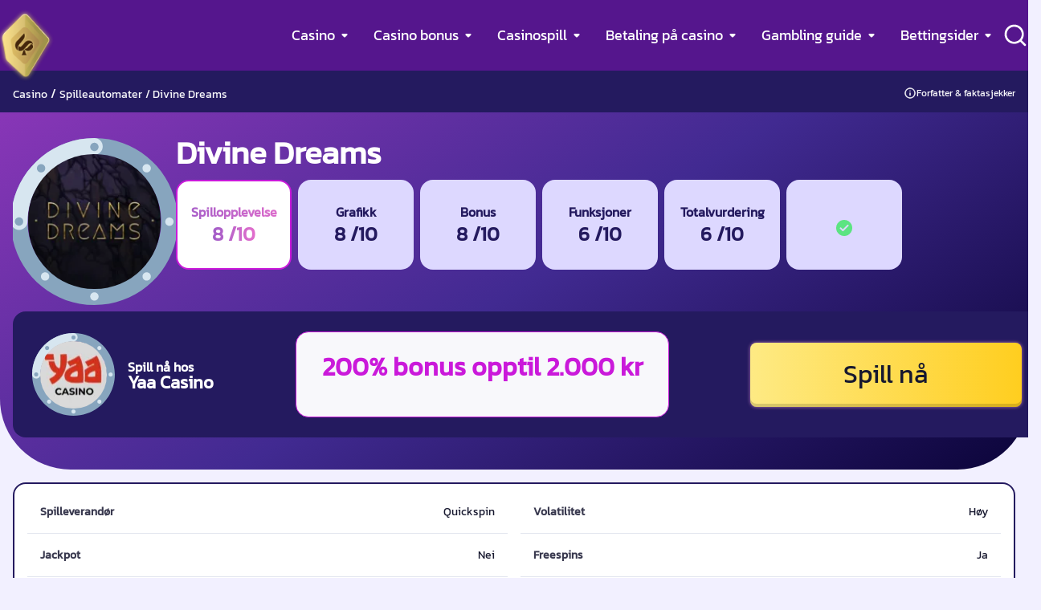

--- FILE ---
content_type: text/html; charset=UTF-8
request_url: https://www.casinospesialisten.net/divine-dreams
body_size: 23565
content:
<!DOCTYPE html> 
<html lang="nb-NO" prefix="og: https://ogp.me/ns#" class="no-js no-svg"> 
<head>
<meta charset="utf-8"/>
<link rel="preload" href="https://www.casinospesialisten.net/wp-content/themes/casinospesialisten.net-child/assets/sass/front/parts/fonts/kanit.woff2" as="font" type="font/woff2" crossorigin="anonymous">
<script data-cfasync="false">if(navigator.userAgent.match(/MSIE|Internet Explorer/i)||navigator.userAgent.match(/Trident\/7\..*?rv:11/i)){var href=document.location.href;if(!href.match(/[?&]iebrowser/)){if(href.indexOf("?")==-1){if(href.indexOf("#")==-1){document.location.href=href+"?iebrowser=1"}else{document.location.href=href.replace("#","?iebrowser=1#")}}else{if(href.indexOf("#")==-1){document.location.href=href+"&iebrowser=1"}else{document.location.href=href.replace("#","&iebrowser=1#")}}}}</script>
<script data-cfasync="false">class FVMLoader{constructor(e){this.triggerEvents=e,this.eventOptions={passive:!0},this.userEventListener=this.triggerListener.bind(this),this.delayedScripts={normal:[],async:[],defer:[]},this.allJQueries=[]}_addUserInteractionListener(e){this.triggerEvents.forEach(t=>window.addEventListener(t,e.userEventListener,e.eventOptions))}_removeUserInteractionListener(e){this.triggerEvents.forEach(t=>window.removeEventListener(t,e.userEventListener,e.eventOptions))}triggerListener(){this._removeUserInteractionListener(this),"loading"===document.readyState?document.addEventListener("DOMContentLoaded",this._loadEverythingNow.bind(this)):this._loadEverythingNow()}async _loadEverythingNow(){this._runAllDelayedCSS(),this._delayEventListeners(),this._delayJQueryReady(this),this._handleDocumentWrite(),this._registerAllDelayedScripts(),await this._loadScriptsFromList(this.delayedScripts.normal),await this._loadScriptsFromList(this.delayedScripts.defer),await this._loadScriptsFromList(this.delayedScripts.async),await this._triggerDOMContentLoaded(),await this._triggerWindowLoad(),window.dispatchEvent(new Event("wpr-allScriptsLoaded"))}_registerAllDelayedScripts(){document.querySelectorAll("script[type=fvmdelay]").forEach(e=>{e.hasAttribute("src")?e.hasAttribute("async")&&!1!==e.async?this.delayedScripts.async.push(e):e.hasAttribute("defer")&&!1!==e.defer||"module"===e.getAttribute("data-type")?this.delayedScripts.defer.push(e):this.delayedScripts.normal.push(e):this.delayedScripts.normal.push(e)})}_runAllDelayedCSS(){document.querySelectorAll("link[rel=fvmdelay]").forEach(e=>{e.setAttribute("rel","stylesheet")})}async _transformScript(e){return await this._requestAnimFrame(),new Promise(t=>{const n=document.createElement("script");let r;[...e.attributes].forEach(e=>{let t=e.nodeName;"type"!==t&&("data-type"===t&&(t="type",r=e.nodeValue),n.setAttribute(t,e.nodeValue))}),e.hasAttribute("src")?(n.addEventListener("load",t),n.addEventListener("error",t)):(n.text=e.text,t()),e.parentNode.replaceChild(n,e)})}async _loadScriptsFromList(e){const t=e.shift();return t?(await this._transformScript(t),this._loadScriptsFromList(e)):Promise.resolve()}_delayEventListeners(){let e={};function t(t,n){!function(t){function n(n){return e[t].eventsToRewrite.indexOf(n)>=0?"wpr-"+n:n}e[t]||(e[t]={originalFunctions:{add:t.addEventListener,remove:t.removeEventListener},eventsToRewrite:[]},t.addEventListener=function(){arguments[0]=n(arguments[0]),e[t].originalFunctions.add.apply(t,arguments)},t.removeEventListener=function(){arguments[0]=n(arguments[0]),e[t].originalFunctions.remove.apply(t,arguments)})}(t),e[t].eventsToRewrite.push(n)}function n(e,t){let n=e[t];Object.defineProperty(e,t,{get:()=>n||function(){},set(r){e["wpr"+t]=n=r}})}t(document,"DOMContentLoaded"),t(window,"DOMContentLoaded"),t(window,"load"),t(window,"pageshow"),t(document,"readystatechange"),n(document,"onreadystatechange"),n(window,"onload"),n(window,"onpageshow")}_delayJQueryReady(e){let t=window.jQuery;Object.defineProperty(window,"jQuery",{get:()=>t,set(n){if(n&&n.fn&&!e.allJQueries.includes(n)){n.fn.ready=n.fn.init.prototype.ready=function(t){e.domReadyFired?t.bind(document)(n):document.addEventListener("DOMContentLoaded2",()=>t.bind(document)(n))};const t=n.fn.on;n.fn.on=n.fn.init.prototype.on=function(){if(this[0]===window){function e(e){return e.split(" ").map(e=>"load"===e||0===e.indexOf("load.")?"wpr-jquery-load":e).join(" ")}"string"==typeof arguments[0]||arguments[0]instanceof String?arguments[0]=e(arguments[0]):"object"==typeof arguments[0]&&Object.keys(arguments[0]).forEach(t=>{delete Object.assign(arguments[0],{[e(t)]:arguments[0][t]})[t]})}return t.apply(this,arguments),this},e.allJQueries.push(n)}t=n}})}async _triggerDOMContentLoaded(){this.domReadyFired=!0,await this._requestAnimFrame(),document.dispatchEvent(new Event("DOMContentLoaded2")),await this._requestAnimFrame(),window.dispatchEvent(new Event("DOMContentLoaded2")),await this._requestAnimFrame(),document.dispatchEvent(new Event("wpr-readystatechange")),await this._requestAnimFrame(),document.wpronreadystatechange&&document.wpronreadystatechange()}async _triggerWindowLoad(){await this._requestAnimFrame(),window.dispatchEvent(new Event("wpr-load")),await this._requestAnimFrame(),window.wpronload&&window.wpronload(),await this._requestAnimFrame(),this.allJQueries.forEach(e=>e(window).trigger("wpr-jquery-load")),window.dispatchEvent(new Event("wpr-pageshow")),await this._requestAnimFrame(),window.wpronpageshow&&window.wpronpageshow()}_handleDocumentWrite(){const e=new Map;document.write=document.writeln=function(t){const n=document.currentScript,r=document.createRange(),i=n.parentElement;let a=e.get(n);void 0===a&&(a=n.nextSibling,e.set(n,a));const s=document.createDocumentFragment();r.setStart(s,0),s.appendChild(r.createContextualFragment(t)),i.insertBefore(s,a)}}async _requestAnimFrame(){return new Promise(e=>requestAnimationFrame(e))}static run(){const e=new FVMLoader(["keydown","mousemove","touchmove","touchstart","touchend","wheel"]);e._addUserInteractionListener(e)}}FVMLoader.run();</script>
<title>La videoautomaten Divine Dreams oppfylle drømmene dine nå!</title>
<meta http-equiv="X-UA-Compatible" content="IE=edge">
<meta name="format-detection" content="telephone=no">
<meta name="viewport" content="width=device-width, initial-scale=1.0">
<meta name="description" content="Divine Dreams er et fantastisk spill fra Quickspin, en mester av tematiske videoautomater. Les om Divine Dreams her og la harmonien pøse ut gevinster!"/>
<meta property="og:logo" content="https://www.casinospesialisten.net/wp-content/uploads/2023/01/casinospesialisten-logo.png" />
<meta name="robots" content="follow, index"/>
<link rel="canonical" href="https://www.casinospesialisten.net/divine-dreams" />
<meta property="og:locale" content="nb_NO" />
<meta property="og:type" content="article" />
<meta property="og:title" content="La videoautomaten Divine Dreams oppfylle drømmene dine nå!" />
<meta property="og:description" content="Divine Dreams er et fantastisk spill fra Quickspin, en mester av tematiske videoautomater. Les om Divine Dreams her og la harmonien pøse ut gevinster!" />
<meta property="og:url" content="https://www.casinospesialisten.net/divine-dreams" />
<meta property="og:site_name" content="CasinoSpesialisten" />
<meta property="article:publisher" content="https://www.facebook.com/casinospesialisten" />
<meta property="og:updated_time" content="2025-04-04T12:37:52+00:00" />
<meta property="og:image" content="https://www.casinospesialisten.net/wp-content/uploads/2022/07/casinospesialisten-logo-1.png" />
<meta property="og:image:secure_url" content="https://www.casinospesialisten.net/wp-content/uploads/2022/07/casinospesialisten-logo-1.png" />
<meta property="og:image:width" content="1200" />
<meta property="og:image:height" content="630" />
<meta property="og:image:alt" content="casinospesialisten logo" />
<meta property="og:image:type" content="image/png" />
<meta name="twitter:card" content="summary_large_image" />
<meta name="twitter:title" content="La videoautomaten Divine Dreams oppfylle drømmene dine nå!" />
<meta name="twitter:description" content="Divine Dreams er et fantastisk spill fra Quickspin, en mester av tematiske videoautomater. Les om Divine Dreams her og la harmonien pøse ut gevinster!" />
<meta name="twitter:site" content="@cspesialisten" />
<meta name="twitter:creator" content="@cspesialisten" />
<meta name="twitter:image" content="https://www.casinospesialisten.net/wp-content/uploads/2022/07/casinospesialisten-logo-1.png" /> 
<link rel="shortcut icon" href="/favicon.ico"> 
<style id='wp-img-auto-sizes-contain-inline-css' type='text/css' media="all">img:is([sizes=auto i],[sizes^="auto," i]){contain-intrinsic-size:3000px 1500px}</style> 
<style id='classic-theme-styles-inline-css' type='text/css' media="all">/*! This file is auto-generated */ .wp-block-button__link{color:#fff;background-color:#32373c;border-radius:9999px;box-shadow:none;text-decoration:none;padding:calc(.667em + 2px) calc(1.333em + 2px);font-size:1.125em}.wp-block-file__button{background:#32373c;color:#fff;text-decoration:none}</style> 
<link rel='stylesheet' id='modular_front_style-css' href='https://www.casinospesialisten.net/wp-content/themes/casinospesialisten.net-child/assets/dist/parent/front.css?ver=2.4.9' type='text/css' media='all' /> 
<link rel='stylesheet' id='modular_child_front_style-css' href='https://www.casinospesialisten.net/wp-content/themes/casinospesialisten.net-child/assets/dist/child/front.css?ver=2.1.9' type='text/css' media='all' /> 
<link rel="icon" href="https://www.casinospesialisten.net/wp-content/uploads/2022/12/favicon.ico" sizes="192x192" /> 
<style type="text/css" id="wp-custom-css" media="all">.text-white-200{color:#fff}.navbar div nav ul{margin-right:30px}</style> 
<script async src="https://pg.casinospesialisten.net/analytics.js?tid=PP-34124214" type="fvmdelay"></script>
<script async type="fvmdelay">
(function(w,d,s,l,i){w[l]=w[l]||[];w[l].push({'gtm.start':new Date().getTime(),event:'gtm.js'});var f=d.getElementsByTagName(s)[0],j=d.createElement(s),dl=l!='dataLayer'?'&l='+l:'';j.async=!0;j.src='https://www.googletagmanager.com/gtm.js?id='+i+dl;f.parentNode.insertBefore(j,f)})(window,document,'script','dataLayer','GTM-5LBGDJQ')
</script>
<style media="all">@font-face{font-family:'Kanit';font-style:normal;font-weight:400;font-display:swap;src:url(https://www.casinospesialisten.net/wp-content/themes/casinospesialisten.net-child/assets/sass/front/parts/fonts/kanit.woff2) format("woff2")}</style> 
<script id='vwoCode' type='fvmdelay'>
window._vwo_code||(function(){var w=window,d=document;var account_id=884551,version=2.2,settings_tolerance=2000,hide_element='body',hide_element_style='opacity:0 !important;filter:alpha(opacity=0) !important;background:none !important';if(f=!1,v=d.querySelector('#vwoCode'),cc={},-1<d.URL.indexOf('__vwo_disable__')||w._vwo_code)return;try{var e=JSON.parse(localStorage.getItem('_vwo_'+account_id+'_config'));cc=e&&'object'==typeof e?e:{}}catch(e){}function r(t){try{return decodeURIComponent(t)}catch(e){return t}}var s=function(){var e={combination:[],combinationChoose:[],split:[],exclude:[],uuid:null,consent:null,optOut:null},t=d.cookie||'';if(!t)return e;for(var n,i,o=/(?:^|;\s*)(?:(_vis_opt_exp_(\d+)_combi=([^;]*))|(_vis_opt_exp_(\d+)_combi_choose=([^;]*))|(_vis_opt_exp_(\d+)_split=([^:;]*))|(_vis_opt_exp_(\d+)_exclude=[^;]*)|(_vis_opt_out=([^;]*))|(_vwo_global_opt_out=[^;]*)|(_vwo_uuid=([^;]*))|(_vwo_consent=([^;]*)))/g;null!==(n=o.exec(t));)try{n[1]?e.combination.push({id:n[2],value:r(n[3])}):n[4]?e.combinationChoose.push({id:n[5],value:r(n[6])}):n[7]?e.split.push({id:n[8],value:r(n[9])}):n[10]?e.exclude.push({id:n[11]}):n[12]?e.optOut=r(n[13]):n[14]?e.optOut=!0:n[15]?e.uuid=r(n[16]):n[17]&&(i=r(n[18]),e.consent=i&&3<=i.length?i.substring(0,3):null)}catch(e){}return e}();function i(){var e=function(){if(w.VWO&&Array.isArray(w.VWO))for(var e=0;e<w.VWO.length;e++){var t=w.VWO[e];if(Array.isArray(t)&&('setVisitorId'===t[0]||'setSessionId'===t[0]))return!0}return!1}(),t='a='+account_id+'&u='+encodeURIComponent(w._vis_opt_url||d.URL)+'&vn='+version+'&ph=1'+('undefined'!=typeof platform?'&p='+platform:'')+'&st='+w.performance.now();e||((n=function(){var e,t=[],n={},i=w.VWO&&w.VWO.appliedCampaigns||{};for(e in i){var o=i[e]&&i[e].v;o&&(t.push(e+'-'+o+'-1'),n[e]=!0)}if(s&&s.combination)for(var r=0;r<s.combination.length;r++){var a=s.combination[r];n[a.id]||t.push(a.id+'-'+a.value)}return t.join('|')}())&&(t+='&c='+n),(n=function(){var e=[],t={};if(s&&s.combinationChoose)for(var n=0;n<s.combinationChoose.length;n++){var i=s.combinationChoose[n];e.push(i.id+'-'+i.value),t[i.id]=!0}if(s&&s.split)for(var o=0;o<s.split.length;o++)t[(i=s.split[o]).id]||e.push(i.id+'-'+i.value);return e.join('|')}())&&(t+='&cc='+n),(n=function(){var e={},t=[];if(w.VWO&&Array.isArray(w.VWO))for(var n=0;n<w.VWO.length;n++){var i=w.VWO[n];if(Array.isArray(i)&&'setVariation'===i[0]&&i[1]&&Array.isArray(i[1]))for(var o=0;o<i[1].length;o++){var r,a=i[1][o];a&&'object'==typeof a&&(r=a.e,a=a.v,r&&a&&(e[r]=a))}}for(r in e)t.push(r+'-'+e[r]);return t.join('|')}())&&(t+='&sv='+n)),s&&s.optOut&&(t+='&o='+s.optOut);var n=function(){var e=[],t={};if(s&&s.exclude)for(var n=0;n<s.exclude.length;n++){var i=s.exclude[n];t[i.id]||(e.push(i.id),t[i.id]=!0)}return e.join('|')}();return n&&(t+='&e='+n),s&&s.uuid&&(t+='&id='+s.uuid),s&&s.consent&&(t+='&consent='+s.consent),w.name&&-1<w.name.indexOf('_vis_preview')&&(t+='&pM=true'),w.VWO&&w.VWO.ed&&(t+='&ed='+w.VWO.ed),t}code={nonce:v&&v.nonce,library_tolerance:function(){return'undefined'!=typeof library_tolerance?library_tolerance:void 0},settings_tolerance:function(){return cc.sT||settings_tolerance},hide_element_style:function(){return'{'+(cc.hES||hide_element_style)+'}'},hide_element:function(){return performance.getEntriesByName('first-contentful-paint')[0]?'':'string'==typeof cc.hE?cc.hE:hide_element},getVersion:function(){return version},finish:function(e){var t;f||(f=!0,(t=d.getElementById('_vis_opt_path_hides'))&&t.parentNode.removeChild(t),e&&((new Image).src='https://dev.visualwebsiteoptimizer.com/ee.gif?a='+account_id+e))},finished:function(){return f},addScript:function(e){var t=d.createElement('script');t.type='text/javascript',e.src?t.src=e.src:t.text=e.text,v&&t.setAttribute('nonce',v.nonce),d.getElementsByTagName('head')[0].appendChild(t)},load:function(e,t){t=t||{};var n=new XMLHttpRequest;n.open('GET',e,!0),n.withCredentials=!t.dSC,n.responseType=t.responseType||'text',n.onload=function(){if(t.onloadCb)return t.onloadCb(n,e);200===n.status?_vwo_code.addScript({text:n.responseText}):_vwo_code.finish('&e=loading_failure:'+e)},n.onerror=function(){if(t.onerrorCb)return t.onerrorCb(e);_vwo_code.finish('&e=loading_failure:'+e)},n.send()},init:function(){var e,t=this.settings_tolerance();w._vwo_settings_timer=setTimeout(function(){_vwo_code.finish()},t),'body'!==this.hide_element()?(n=d.createElement('style'),e=(t=this.hide_element())?t+this.hide_element_style():'',t=d.getElementsByTagName('head')[0],n.setAttribute('id','_vis_opt_path_hides'),v&&n.setAttribute('nonce',v.nonce),n.setAttribute('type','text/css'),n.styleSheet?n.styleSheet.cssText=e:n.appendChild(d.createTextNode(e)),t.appendChild(n)):(n=d.getElementsByTagName('head')[0],(e=d.createElement('div')).style.cssText='z-index: 2147483647 !important;position: fixed !important;left: 0 !important;top: 0 !important;width: 100% !important;height: 100% !important;background: white !important;',e.setAttribute('id','_vis_opt_path_hides'),e.classList.add('_vis_hide_layer'),n.parentNode.insertBefore(e,n.nextSibling));var n='https://dev.visualwebsiteoptimizer.com/j.php?'+i();-1!==w.location.search.indexOf('_vwo_xhr')?this.addScript({src:n}):this.load(n+'&x=true',{l:1})}};w._vwo_code=code;code.init()})()
</script>
</head>
<body class="bg-purple-100" data-tracking-page-type="Slot" style="font-family: 'Kanit';"> 
<noscript><iframe src="https://www.googletagmanager.com/ns.html?id=GTM-5LBGDJQ"
height="0" width="0" style="display:none;visibility:hidden"></iframe></noscript>
<div class="w-full 2xl:px-0 h-[64px] lg:h-[88px] bg-purple-800 fixed z-50 bg-center navbar fixed top-0" data-x-data="navigation"> <div class="flex flex-col max-w-screen-xl mx-auto h-full px-6 py-[18px] justify-end lg:items-center lg:justify-between lg:flex-row lg:py-0 xl:px-0 lg:relative"> <div class="flex flex-row justify-between h-full items-center"> <div class="lg:hidden w-6 h-6 flex items-center justify-center rounded-lg focus:outline-none focus:shadow-outline z-20" data-x-bind="mobileMenuTrigger"> <img loading="lazy" data-x-bind="mobileMenuClose" src="/wp-content/themes/casinospesialisten.net-child/assets/images/close.webp" alt="Close Icon" title="Close Icon" width="16" height="16" class="hidden w-4 h-4"> <img loading="eager" data-x-bind="mobileMenuOpen" src="/wp-content/themes/casinospesialisten.net-child/assets/images/menu-icon.svg" alt="Menu Icon" title="Menu Icon" width="20" height="12" class="w-5 h-3"> </div> <a href="https://www.casinospesialisten.net" class="nav__logo absolute top-[25%] left-0 lg:left-14 flex justify-center lg:block lg:top-2.5 lg:w-[71px] z-[100] xl:left-8"> <img loading="eager" src="https://www.casinospesialisten.net/wp-content/uploads/2023/01/casinospesialisten-logo.png" alt="online casino" title="online casino" width="46" height="60" class="w-[46px] h-[60px] lg:w-[71px] lg:h-[93px] object-cover"> </a> <div class="flex items-center gap-2.5"> <div class="w-6 h-6 lg:w-8 cursor-pointer z-[100] search-icon flex items-center lg:absolute lg:right-4 lg:h-full lg:top-0 xl:right-0"> <svg data-x-bind="searchTrigger" xmlns="http://www.w3.org/2000/svg" width="32" height="32" viewBox="0 0 32 32" fill="none"> <path d="M28.9467 27.0534L24 22.1468C25.9201 19.7527 26.85 16.7138 26.5984 13.6552C26.3468 10.5965 24.9329 7.75049 22.6474 5.70231C20.3618 3.65412 17.3784 2.55946 14.3106 2.64341C11.2427 2.72736 8.32362 3.98353 6.15352 6.15364C3.98341 8.32375 2.72724 11.2428 2.64329 14.3107C2.55934 17.3785 3.654 20.3619 5.70219 22.6475C7.75037 24.933 10.5964 26.3469 13.6551 26.5985C16.7137 26.8501 19.7525 25.9202 22.1467 24.0001L27.0533 28.9068C27.1773 29.0318 27.3247 29.1309 27.4872 29.1986C27.6497 29.2663 27.824 29.3012 28 29.3012C28.176 29.3012 28.3503 29.2663 28.5128 29.1986C28.6752 29.1309 28.8227 29.0318 28.9467 28.9068C29.187 28.6582 29.3213 28.3259 29.3213 27.9801C29.3213 27.6343 29.187 27.3021 28.9467 27.0534ZM14.6667 24.0001C12.8207 24.0001 11.0162 23.4527 9.48134 22.4272C7.94648 21.4016 6.7502 19.9439 6.04379 18.2385C5.33737 16.5331 5.15254 14.6564 5.51267 12.8459C5.87279 11.0355 6.76171 9.37241 8.067 8.06712C9.37229 6.76183 11.0353 5.87292 12.8458 5.51279C14.6563 5.15266 16.5329 5.33749 18.2384 6.04391C19.9438 6.75033 21.4015 7.9466 22.427 9.48146C23.4526 11.0163 24 12.8208 24 14.6668C24 17.1421 23.0167 19.5161 21.2663 21.2664C19.516 23.0168 17.142 24.0001 14.6667 24.0001Z" fill="white"/> </svg> </div> </div> </div> <nav> <ul data-x-bind="navigation" class="overflow-y-scroll z-50 flex-col flex-grow pb-32 lg:mr-8 h-screen w-full absolute bg-dark-blue-900 top-16 lg:top-20 left-0 lg:static lg:w-auto lg:pb-0 lg:flex justify-start lg:justify-center lg:flex-row lg:gap-0 xl:gap-7 lg:h-full lg:bg-transparent lg:overflow-y-visible hidden"> <li class="relative" data-x-bind='dropDown'> <div class="z-0 flex flex-row border-b lg:border-b-0 border-deep-purple-500 items-center justify-between lg:justify-start w-full px-6 lg:px-4 py-[25px] lg:py-0 text-2xl font-semibold text-left bg-transparent lg:rounded-lg lg:w-auto lg:mt-0 lg:h-full"> <a class="lg:text-md xl:text-lg text-white-900 lg: no-underline lg:font-normal" href="https://www.casinospesialisten.net/">Casino</a> <svg class="ml-2 cursor-pointer transition-transform duration-200 transform hidden lg:block" xmlns="http://www.w3.org/2000/svg" xmlns:xlink="http://www.w3.org/1999/xlink" x="0px" y="0px" width="8px" height="5px" viewBox="0 0 8 5" enable-background="new 0 0 8 5" xml:space="preserve"> <image width="8" height="5" x="0" y="0" href="[data-uri] AAB6JgAAgIQAAPoAAACA6AAAdTAAAOpgAAA6mAAAF3CculE8AAAAAmJLR0QA/4ePzL8AAAAJcEhZ cwAACxMAAAsTAQCanBgAAAAHdElNRQfmBQoUJjBVvIUPAAAAIUlEQVQI12P4n/AfGcQzMWCC/w1w +QZUoQZkVQn/4yEsAAJ0I2FnnIc3AAAAJXRFWHRkYXRlOmNyZWF0ZQAyMDIyLTA1LTEwVDE3OjM4 OjQ4KzAzOjAwVLnHIwAAACV0RVh0ZGF0ZTptb2RpZnkAMjAyMi0wNS0xMFQxNzozODo0OCswMzow MCXkf58AAAAASUVORK5CYII=" /> </svg> <svg version="1.1" class="ml-2 cursor-pointer transition-transform duration-200 transform block lg:hidden" xmlns="http://www.w3.org/2000/svg" xmlns:xlink="http://www.w3.org/1999/xlink" x="0px" y="0px" width="14px" height="9px" viewBox="0 0 14 9" enable-background="new 0 0 14 9" xml:space="preserve"> <image width="14" height="9" x="0" y="0" href="[data-uri] AAB6JgAAgIQAAPoAAACA6AAAdTAAAOpgAAA6mAAAF3CculE8AAAAAmJLR0QA/4ePzL8AAAAJcEhZ cwAACxMAAAsTAQCanBgAAAAHdElNRQfmBQoUIy1LzR2TAAAAR0lEQVQY02P8r8CQwIAdLGD4P+E/ LjCfieEBAy5wgIGB4X8DVn0NUCVYpBuQTECTbkCzAEm6AYv9UGlsUgwMDAz/E/7HI/MBoKNsT7D2 l1AAAAAldEVYdGRhdGU6Y3JlYXRlADIwMjItMDUtMTBUMTc6MzU6NDUrMDM6MDDAkC1TAAAAJXRF WHRkYXRlOm1vZGlmeQAyMDIyLTA1LTEwVDE3OjM1OjQ1KzAzOjAwsc2V7wAAAABJRU5ErkJggg==" /> </svg> </div> <div class="z-10 lg:absolute left-0 w-full origin-top-right lg:rounded-b-lg lg:bg-dark-blue-900 lg:shadow-lg lg:w-[235px] lg:ml-4 hidden"> <ul class="lg:rounded-b-lg bg-deep-purple-500 lg:bg-dark-blue-900 lg:shadow w-full"> <li> <a class="block px-6 lg:px-[18.5px] py-[25px] lg:py-[11.5px] border-b lg:border-b-0 border-deep-purple-700 font-normal text-base text-white-900 lg:mt-0 no-underline lg:hover:bg-deep-purple-500 lg:hover:last:rounded-b-lg break-normal lg:py-2" href="https://www.casinospesialisten.net/casinoomtaler">Casinoomtaler</a> </li> <li> <a class="block px-6 lg:px-[18.5px] py-[25px] lg:py-[11.5px] border-b lg:border-b-0 border-deep-purple-700 font-normal text-base text-white-900 lg:mt-0 no-underline lg:hover:bg-deep-purple-500 lg:hover:last:rounded-b-lg break-normal lg:py-2" href="https://www.casinospesialisten.net/nye-casinoer">Nye casino</a> </li> <li> <a class="block px-6 lg:px-[18.5px] py-[25px] lg:py-[11.5px] border-b lg:border-b-0 border-deep-purple-700 font-normal text-base text-white-900 lg:mt-0 no-underline lg:hover:bg-deep-purple-500 lg:hover:last:rounded-b-lg break-normal lg:py-2" href="https://www.casinospesialisten.net/mobil-casino">Mobil casino</a> </li> <li> <a class="block px-6 lg:px-[18.5px] py-[25px] lg:py-[11.5px] border-b lg:border-b-0 border-deep-purple-700 font-normal text-base text-white-900 lg:mt-0 no-underline lg:hover:bg-deep-purple-500 lg:hover:last:rounded-b-lg break-normal lg:py-2" href="https://www.casinospesialisten.net/live-casino">Live Casino</a> </li> <li> <a class="block px-6 lg:px-[18.5px] py-[25px] lg:py-[11.5px] border-b lg:border-b-0 border-deep-purple-700 font-normal text-base text-white-900 lg:mt-0 no-underline lg:hover:bg-deep-purple-500 lg:hover:last:rounded-b-lg break-normal lg:py-2" href="https://www.casinospesialisten.net/casino-med-lavt-innskudd">Casino med lavt innskudd</a> </li> <li> <a class="block px-6 lg:px-[18.5px] py-[25px] lg:py-[11.5px] border-b lg:border-b-0 border-deep-purple-700 font-normal text-base text-white-900 lg:mt-0 no-underline lg:hover:bg-deep-purple-500 lg:hover:last:rounded-b-lg break-normal lg:py-2" href="https://www.casinospesialisten.net/casino-uten-registrering">Casino uten registrering</a> </li> <li> <a class="block px-6 lg:px-[18.5px] py-[25px] lg:py-[11.5px] border-b lg:border-b-0 border-deep-purple-700 font-normal text-base text-white-900 lg:mt-0 no-underline lg:hover:bg-deep-purple-500 lg:hover:last:rounded-b-lg break-normal lg:py-2" href="https://www.casinospesialisten.net/casinospill-med-kryptovaluta">Kryptocasinoer</a> </li> </ul> </div> </li> <li class="relative" data-x-bind='dropDown'> <div class="z-0 flex flex-row border-b lg:border-b-0 border-deep-purple-500 items-center justify-between lg:justify-start w-full px-6 lg:px-4 py-[25px] lg:py-0 text-2xl font-semibold text-left bg-transparent lg:rounded-lg lg:w-auto lg:mt-0 lg:h-full"> <a class="lg:text-md xl:text-lg text-white-900 lg: no-underline lg:font-normal" href="https://www.casinospesialisten.net/casino-bonus">Casino bonus</a> <svg class="ml-2 cursor-pointer transition-transform duration-200 transform hidden lg:block" xmlns="http://www.w3.org/2000/svg" xmlns:xlink="http://www.w3.org/1999/xlink" x="0px" y="0px" width="8px" height="5px" viewBox="0 0 8 5" enable-background="new 0 0 8 5" xml:space="preserve"> <image width="8" height="5" x="0" y="0" href="[data-uri] AAB6JgAAgIQAAPoAAACA6AAAdTAAAOpgAAA6mAAAF3CculE8AAAAAmJLR0QA/4ePzL8AAAAJcEhZ cwAACxMAAAsTAQCanBgAAAAHdElNRQfmBQoUJjBVvIUPAAAAIUlEQVQI12P4n/AfGcQzMWCC/w1w +QZUoQZkVQn/4yEsAAJ0I2FnnIc3AAAAJXRFWHRkYXRlOmNyZWF0ZQAyMDIyLTA1LTEwVDE3OjM4 OjQ4KzAzOjAwVLnHIwAAACV0RVh0ZGF0ZTptb2RpZnkAMjAyMi0wNS0xMFQxNzozODo0OCswMzow MCXkf58AAAAASUVORK5CYII=" /> </svg> <svg version="1.1" class="ml-2 cursor-pointer transition-transform duration-200 transform block lg:hidden" xmlns="http://www.w3.org/2000/svg" xmlns:xlink="http://www.w3.org/1999/xlink" x="0px" y="0px" width="14px" height="9px" viewBox="0 0 14 9" enable-background="new 0 0 14 9" xml:space="preserve"> <image width="14" height="9" x="0" y="0" href="[data-uri] AAB6JgAAgIQAAPoAAACA6AAAdTAAAOpgAAA6mAAAF3CculE8AAAAAmJLR0QA/4ePzL8AAAAJcEhZ cwAACxMAAAsTAQCanBgAAAAHdElNRQfmBQoUIy1LzR2TAAAAR0lEQVQY02P8r8CQwIAdLGD4P+E/ LjCfieEBAy5wgIGB4X8DVn0NUCVYpBuQTECTbkCzAEm6AYv9UGlsUgwMDAz/E/7HI/MBoKNsT7D2 l1AAAAAldEVYdGRhdGU6Y3JlYXRlADIwMjItMDUtMTBUMTc6MzU6NDUrMDM6MDDAkC1TAAAAJXRF WHRkYXRlOm1vZGlmeQAyMDIyLTA1LTEwVDE3OjM1OjQ1KzAzOjAwsc2V7wAAAABJRU5ErkJggg==" /> </svg> </div> <div class="z-10 lg:absolute left-0 w-full origin-top-right lg:rounded-b-lg lg:bg-dark-blue-900 lg:shadow-lg lg:w-[235px] lg:ml-4 hidden"> <ul class="lg:rounded-b-lg bg-deep-purple-500 lg:bg-dark-blue-900 lg:shadow w-full"> <li> <a class="block px-6 lg:px-[18.5px] py-[25px] lg:py-[11.5px] border-b lg:border-b-0 border-deep-purple-700 font-normal text-base text-white-900 lg:mt-0 no-underline lg:hover:bg-deep-purple-500 lg:hover:last:rounded-b-lg break-normal lg:py-2" href="https://www.casinospesialisten.net/casino-bonus/bonusklubben">💰 Bonusklubben</a> </li> <li> <a class="block px-6 lg:px-[18.5px] py-[25px] lg:py-[11.5px] border-b lg:border-b-0 border-deep-purple-700 font-normal text-base text-white-900 lg:mt-0 no-underline lg:hover:bg-deep-purple-500 lg:hover:last:rounded-b-lg break-normal lg:py-2" href="https://www.casinospesialisten.net/freespins">Freespins</a> </li> <li> <a class="block px-6 lg:px-[18.5px] py-[25px] lg:py-[11.5px] border-b lg:border-b-0 border-deep-purple-700 font-normal text-base text-white-900 lg:mt-0 no-underline lg:hover:bg-deep-purple-500 lg:hover:last:rounded-b-lg break-normal lg:py-2" href="https://www.casinospesialisten.net/casinobonus-uten-innskudd">Bonus uten innskudd</a> </li> <li> <a class="block px-6 lg:px-[18.5px] py-[25px] lg:py-[11.5px] border-b lg:border-b-0 border-deep-purple-700 font-normal text-base text-white-900 lg:mt-0 no-underline lg:hover:bg-deep-purple-500 lg:hover:last:rounded-b-lg break-normal lg:py-2" href="https://www.casinospesialisten.net/casino-bonus/vip-casinoer">VIP bonuser</a> </li> <li> <a class="block px-6 lg:px-[18.5px] py-[25px] lg:py-[11.5px] border-b lg:border-b-0 border-deep-purple-700 font-normal text-base text-white-900 lg:mt-0 no-underline lg:hover:bg-deep-purple-500 lg:hover:last:rounded-b-lg break-normal lg:py-2" href="https://www.casinospesialisten.net/cashback">Cashback</a> </li> <li> <a class="block px-6 lg:px-[18.5px] py-[25px] lg:py-[11.5px] border-b lg:border-b-0 border-deep-purple-700 font-normal text-base text-white-900 lg:mt-0 no-underline lg:hover:bg-deep-purple-500 lg:hover:last:rounded-b-lg break-normal lg:py-2" href="https://www.casinospesialisten.net/omsetningskrav">Omsetningskrav</a> </li> </ul> </div> </li> <li class="relative" data-x-bind='dropDown'> <div class="z-0 flex flex-row border-b lg:border-b-0 border-deep-purple-500 items-center justify-between lg:justify-start w-full px-6 lg:px-4 py-[25px] lg:py-0 text-2xl font-semibold text-left bg-transparent lg:rounded-lg lg:w-auto lg:mt-0 lg:h-full"> <a class="lg:text-md xl:text-lg text-white-900 lg: no-underline lg:font-normal" href="https://www.casinospesialisten.net/casinospill">Casinospill</a> <svg class="ml-2 cursor-pointer transition-transform duration-200 transform hidden lg:block" xmlns="http://www.w3.org/2000/svg" xmlns:xlink="http://www.w3.org/1999/xlink" x="0px" y="0px" width="8px" height="5px" viewBox="0 0 8 5" enable-background="new 0 0 8 5" xml:space="preserve"> <image width="8" height="5" x="0" y="0" href="[data-uri] AAB6JgAAgIQAAPoAAACA6AAAdTAAAOpgAAA6mAAAF3CculE8AAAAAmJLR0QA/4ePzL8AAAAJcEhZ cwAACxMAAAsTAQCanBgAAAAHdElNRQfmBQoUJjBVvIUPAAAAIUlEQVQI12P4n/AfGcQzMWCC/w1w +QZUoQZkVQn/4yEsAAJ0I2FnnIc3AAAAJXRFWHRkYXRlOmNyZWF0ZQAyMDIyLTA1LTEwVDE3OjM4 OjQ4KzAzOjAwVLnHIwAAACV0RVh0ZGF0ZTptb2RpZnkAMjAyMi0wNS0xMFQxNzozODo0OCswMzow MCXkf58AAAAASUVORK5CYII=" /> </svg> <svg version="1.1" class="ml-2 cursor-pointer transition-transform duration-200 transform block lg:hidden" xmlns="http://www.w3.org/2000/svg" xmlns:xlink="http://www.w3.org/1999/xlink" x="0px" y="0px" width="14px" height="9px" viewBox="0 0 14 9" enable-background="new 0 0 14 9" xml:space="preserve"> <image width="14" height="9" x="0" y="0" href="[data-uri] AAB6JgAAgIQAAPoAAACA6AAAdTAAAOpgAAA6mAAAF3CculE8AAAAAmJLR0QA/4ePzL8AAAAJcEhZ cwAACxMAAAsTAQCanBgAAAAHdElNRQfmBQoUIy1LzR2TAAAAR0lEQVQY02P8r8CQwIAdLGD4P+E/ LjCfieEBAy5wgIGB4X8DVn0NUCVYpBuQTECTbkCzAEm6AYv9UGlsUgwMDAz/E/7HI/MBoKNsT7D2 l1AAAAAldEVYdGRhdGU6Y3JlYXRlADIwMjItMDUtMTBUMTc6MzU6NDUrMDM6MDDAkC1TAAAAJXRF WHRkYXRlOm1vZGlmeQAyMDIyLTA1LTEwVDE3OjM1OjQ1KzAzOjAwsc2V7wAAAABJRU5ErkJggg==" /> </svg> </div> <div class="z-10 lg:absolute left-0 w-full origin-top-right lg:rounded-b-lg lg:bg-dark-blue-900 lg:shadow-lg lg:w-[235px] lg:ml-4 hidden"> <ul class="lg:rounded-b-lg bg-deep-purple-500 lg:bg-dark-blue-900 lg:shadow w-full"> <li> <a class="block px-6 lg:px-[18.5px] py-[25px] lg:py-[11.5px] border-b lg:border-b-0 border-deep-purple-700 font-normal text-base text-white-900 lg:mt-0 no-underline lg:hover:bg-deep-purple-500 lg:hover:last:rounded-b-lg break-normal lg:py-2" href="https://www.casinospesialisten.net/spilleautomater">Spilleautomater</a> </li> <li> <a class="block px-6 lg:px-[18.5px] py-[25px] lg:py-[11.5px] border-b lg:border-b-0 border-deep-purple-700 font-normal text-base text-white-900 lg:mt-0 no-underline lg:hover:bg-deep-purple-500 lg:hover:last:rounded-b-lg break-normal lg:py-2" href="https://www.casinospesialisten.net/bordspill">Bordspill</a> </li> <li> <a class="block px-6 lg:px-[18.5px] py-[25px] lg:py-[11.5px] border-b lg:border-b-0 border-deep-purple-700 font-normal text-base text-white-900 lg:mt-0 no-underline lg:hover:bg-deep-purple-500 lg:hover:last:rounded-b-lg break-normal lg:py-2" href="https://www.casinospesialisten.net/lotto">Lotto</a> </li> <li> <a class="block px-6 lg:px-[18.5px] py-[25px] lg:py-[11.5px] border-b lg:border-b-0 border-deep-purple-700 font-normal text-base text-white-900 lg:mt-0 no-underline lg:hover:bg-deep-purple-500 lg:hover:last:rounded-b-lg break-normal lg:py-2" href="https://www.casinospesialisten.net/keno">Keno</a> </li> <li> <a class="block px-6 lg:px-[18.5px] py-[25px] lg:py-[11.5px] border-b lg:border-b-0 border-deep-purple-700 font-normal text-base text-white-900 lg:mt-0 no-underline lg:hover:bg-deep-purple-500 lg:hover:last:rounded-b-lg break-normal lg:py-2" href="https://www.casinospesialisten.net/skrapelodd">Skrapelodd</a> </li> <li> <a class="block px-6 lg:px-[18.5px] py-[25px] lg:py-[11.5px] border-b lg:border-b-0 border-deep-purple-700 font-normal text-base text-white-900 lg:mt-0 no-underline lg:hover:bg-deep-purple-500 lg:hover:last:rounded-b-lg break-normal lg:py-2" href="https://www.casinospesialisten.net/bingo">Bingo</a> </li> <li> <a class="block px-6 lg:px-[18.5px] py-[25px] lg:py-[11.5px] border-b lg:border-b-0 border-deep-purple-700 font-normal text-base text-white-900 lg:mt-0 no-underline lg:hover:bg-deep-purple-500 lg:hover:last:rounded-b-lg break-normal lg:py-2" href="https://www.casinospesialisten.net/casinospill/poker ">Poker</a> </li> </ul> </div> </li> <li class="relative" data-x-bind='dropDown'> <div class="z-0 flex flex-row border-b lg:border-b-0 border-deep-purple-500 items-center justify-between lg:justify-start w-full px-6 lg:px-4 py-[25px] lg:py-0 text-2xl font-semibold text-left bg-transparent lg:rounded-lg lg:w-auto lg:mt-0 lg:h-full"> <a class="lg:text-md xl:text-lg text-white-900 lg: no-underline lg:font-normal" href="https://www.casinospesialisten.net/uttak-innskudd">Betaling på casino</a> <svg class="ml-2 cursor-pointer transition-transform duration-200 transform hidden lg:block" xmlns="http://www.w3.org/2000/svg" xmlns:xlink="http://www.w3.org/1999/xlink" x="0px" y="0px" width="8px" height="5px" viewBox="0 0 8 5" enable-background="new 0 0 8 5" xml:space="preserve"> <image width="8" height="5" x="0" y="0" href="[data-uri] AAB6JgAAgIQAAPoAAACA6AAAdTAAAOpgAAA6mAAAF3CculE8AAAAAmJLR0QA/4ePzL8AAAAJcEhZ cwAACxMAAAsTAQCanBgAAAAHdElNRQfmBQoUJjBVvIUPAAAAIUlEQVQI12P4n/AfGcQzMWCC/w1w +QZUoQZkVQn/4yEsAAJ0I2FnnIc3AAAAJXRFWHRkYXRlOmNyZWF0ZQAyMDIyLTA1LTEwVDE3OjM4 OjQ4KzAzOjAwVLnHIwAAACV0RVh0ZGF0ZTptb2RpZnkAMjAyMi0wNS0xMFQxNzozODo0OCswMzow MCXkf58AAAAASUVORK5CYII=" /> </svg> <svg version="1.1" class="ml-2 cursor-pointer transition-transform duration-200 transform block lg:hidden" xmlns="http://www.w3.org/2000/svg" xmlns:xlink="http://www.w3.org/1999/xlink" x="0px" y="0px" width="14px" height="9px" viewBox="0 0 14 9" enable-background="new 0 0 14 9" xml:space="preserve"> <image width="14" height="9" x="0" y="0" href="[data-uri] AAB6JgAAgIQAAPoAAACA6AAAdTAAAOpgAAA6mAAAF3CculE8AAAAAmJLR0QA/4ePzL8AAAAJcEhZ cwAACxMAAAsTAQCanBgAAAAHdElNRQfmBQoUIy1LzR2TAAAAR0lEQVQY02P8r8CQwIAdLGD4P+E/ LjCfieEBAy5wgIGB4X8DVn0NUCVYpBuQTECTbkCzAEm6AYv9UGlsUgwMDAz/E/7HI/MBoKNsT7D2 l1AAAAAldEVYdGRhdGU6Y3JlYXRlADIwMjItMDUtMTBUMTc6MzU6NDUrMDM6MDDAkC1TAAAAJXRF WHRkYXRlOm1vZGlmeQAyMDIyLTA1LTEwVDE3OjM1OjQ1KzAzOjAwsc2V7wAAAABJRU5ErkJggg==" /> </svg> </div> <div class="z-10 lg:absolute left-0 w-full origin-top-right lg:rounded-b-lg lg:bg-dark-blue-900 lg:shadow-lg lg:w-[235px] lg:ml-4 hidden"> <ul class="lg:rounded-b-lg bg-deep-purple-500 lg:bg-dark-blue-900 lg:shadow w-full"> <li> <a class="block px-6 lg:px-[18.5px] py-[25px] lg:py-[11.5px] border-b lg:border-b-0 border-deep-purple-700 font-normal text-base text-white-900 lg:mt-0 no-underline lg:hover:bg-deep-purple-500 lg:hover:last:rounded-b-lg break-normal lg:py-2" href="https://www.casinospesialisten.net/problemer-innskudd-uttak-norske-casino-pa-nett">Problemer med innskudd</a> </li> <li> <a class="block px-6 lg:px-[18.5px] py-[25px] lg:py-[11.5px] border-b lg:border-b-0 border-deep-purple-700 font-normal text-base text-white-900 lg:mt-0 no-underline lg:hover:bg-deep-purple-500 lg:hover:last:rounded-b-lg break-normal lg:py-2" href="https://www.casinospesialisten.net/uttak-innskudd/kredittkort-casino">Visa på casino</a> </li> <li> <a class="block px-6 lg:px-[18.5px] py-[25px] lg:py-[11.5px] border-b lg:border-b-0 border-deep-purple-700 font-normal text-base text-white-900 lg:mt-0 no-underline lg:hover:bg-deep-purple-500 lg:hover:last:rounded-b-lg break-normal lg:py-2" href="https://www.casinospesialisten.net/uttak-innskudd/mastercard">MasterCard på casino</a> </li> <li> <a class="block px-6 lg:px-[18.5px] py-[25px] lg:py-[11.5px] border-b lg:border-b-0 border-deep-purple-700 font-normal text-base text-white-900 lg:mt-0 no-underline lg:hover:bg-deep-purple-500 lg:hover:last:rounded-b-lg break-normal lg:py-2" href="https://www.casinospesialisten.net/uttak-innskudd/bankoverforinger">Bankoverføringer på casino</a> </li> <li> <a class="block px-6 lg:px-[18.5px] py-[25px] lg:py-[11.5px] border-b lg:border-b-0 border-deep-purple-700 font-normal text-base text-white-900 lg:mt-0 no-underline lg:hover:bg-deep-purple-500 lg:hover:last:rounded-b-lg break-normal lg:py-2" href="https://www.casinospesialisten.net/uttak-innskudd/muchbetter">MuchBetter på casino</a> </li> <li> <a class="block px-6 lg:px-[18.5px] py-[25px] lg:py-[11.5px] border-b lg:border-b-0 border-deep-purple-700 font-normal text-base text-white-900 lg:mt-0 no-underline lg:hover:bg-deep-purple-500 lg:hover:last:rounded-b-lg break-normal lg:py-2" href="https://www.casinospesialisten.net/uttak-innskudd/bitcoin">Bitcoin på casino</a> </li> <li> <a class="block px-6 lg:px-[18.5px] py-[25px] lg:py-[11.5px] border-b lg:border-b-0 border-deep-purple-700 font-normal text-base text-white-900 lg:mt-0 no-underline lg:hover:bg-deep-purple-500 lg:hover:last:rounded-b-lg break-normal lg:py-2" href="https://www.casinospesialisten.net/uttak-innskudd/neosurf-pa-casino">NeoSurf på casino</a> </li> <li> <a class="block px-6 lg:px-[18.5px] py-[25px] lg:py-[11.5px] border-b lg:border-b-0 border-deep-purple-700 font-normal text-base text-white-900 lg:mt-0 no-underline lg:hover:bg-deep-purple-500 lg:hover:last:rounded-b-lg break-normal lg:py-2" href="https://www.casinospesialisten.net/uttak-innskudd/mifinity">MiFinity på casino</a> </li> <li> <a class="block px-6 lg:px-[18.5px] py-[25px] lg:py-[11.5px] border-b lg:border-b-0 border-deep-purple-700 font-normal text-base text-white-900 lg:mt-0 no-underline lg:hover:bg-deep-purple-500 lg:hover:last:rounded-b-lg break-normal lg:py-2" href="https://www.casinospesialisten.net/uttak-innskudd/paygoo-pa-casino">PayGoo på casino</a> </li> <li> <a class="block px-6 lg:px-[18.5px] py-[25px] lg:py-[11.5px] border-b lg:border-b-0 border-deep-purple-700 font-normal text-base text-white-900 lg:mt-0 no-underline lg:hover:bg-deep-purple-500 lg:hover:last:rounded-b-lg break-normal lg:py-2" href="https://www.casinospesialisten.net/uttak-innskudd/kwickgo-pa-casino">KwickGo på casino</a> </li> <li> <a class="block px-6 lg:px-[18.5px] py-[25px] lg:py-[11.5px] border-b lg:border-b-0 border-deep-purple-700 font-normal text-base text-white-900 lg:mt-0 no-underline lg:hover:bg-deep-purple-500 lg:hover:last:rounded-b-lg break-normal lg:py-2" href="https://www.casinospesialisten.net/uttak-innskudd/astropay">AstroPay på casino</a> </li> </ul> </div> </li> <li class="relative" data-x-bind='dropDown'> <div class="z-0 flex flex-row border-b lg:border-b-0 border-deep-purple-500 items-center justify-between lg:justify-start w-full px-6 lg:px-4 py-[25px] lg:py-0 text-2xl font-semibold text-left bg-transparent lg:rounded-lg lg:w-auto lg:mt-0 lg:h-full"> <a class="lg:text-md xl:text-lg text-white-900 lg: no-underline lg:font-normal" href="https://www.casinospesialisten.net/gambling-guide">Gambling guide</a> <svg class="ml-2 cursor-pointer transition-transform duration-200 transform hidden lg:block" xmlns="http://www.w3.org/2000/svg" xmlns:xlink="http://www.w3.org/1999/xlink" x="0px" y="0px" width="8px" height="5px" viewBox="0 0 8 5" enable-background="new 0 0 8 5" xml:space="preserve"> <image width="8" height="5" x="0" y="0" href="[data-uri] AAB6JgAAgIQAAPoAAACA6AAAdTAAAOpgAAA6mAAAF3CculE8AAAAAmJLR0QA/4ePzL8AAAAJcEhZ cwAACxMAAAsTAQCanBgAAAAHdElNRQfmBQoUJjBVvIUPAAAAIUlEQVQI12P4n/AfGcQzMWCC/w1w +QZUoQZkVQn/4yEsAAJ0I2FnnIc3AAAAJXRFWHRkYXRlOmNyZWF0ZQAyMDIyLTA1LTEwVDE3OjM4 OjQ4KzAzOjAwVLnHIwAAACV0RVh0ZGF0ZTptb2RpZnkAMjAyMi0wNS0xMFQxNzozODo0OCswMzow MCXkf58AAAAASUVORK5CYII=" /> </svg> <svg version="1.1" class="ml-2 cursor-pointer transition-transform duration-200 transform block lg:hidden" xmlns="http://www.w3.org/2000/svg" xmlns:xlink="http://www.w3.org/1999/xlink" x="0px" y="0px" width="14px" height="9px" viewBox="0 0 14 9" enable-background="new 0 0 14 9" xml:space="preserve"> <image width="14" height="9" x="0" y="0" href="[data-uri] AAB6JgAAgIQAAPoAAACA6AAAdTAAAOpgAAA6mAAAF3CculE8AAAAAmJLR0QA/4ePzL8AAAAJcEhZ cwAACxMAAAsTAQCanBgAAAAHdElNRQfmBQoUIy1LzR2TAAAAR0lEQVQY02P8r8CQwIAdLGD4P+E/ LjCfieEBAy5wgIGB4X8DVn0NUCVYpBuQTECTbkCzAEm6AYv9UGlsUgwMDAz/E/7HI/MBoKNsT7D2 l1AAAAAldEVYdGRhdGU6Y3JlYXRlADIwMjItMDUtMTBUMTc6MzU6NDUrMDM6MDDAkC1TAAAAJXRF WHRkYXRlOm1vZGlmeQAyMDIyLTA1LTEwVDE3OjM1OjQ1KzAzOjAwsc2V7wAAAABJRU5ErkJggg==" /> </svg> </div> <div class="z-10 lg:absolute left-0 w-full origin-top-right lg:rounded-b-lg lg:bg-dark-blue-900 lg:shadow-lg lg:w-[235px] lg:ml-4 hidden"> <ul class="lg:rounded-b-lg bg-deep-purple-500 lg:bg-dark-blue-900 lg:shadow w-full"> <li> <a class="block px-6 lg:px-[18.5px] py-[25px] lg:py-[11.5px] border-b lg:border-b-0 border-deep-purple-700 font-normal text-base text-white-900 lg:mt-0 no-underline lg:hover:bg-deep-purple-500 lg:hover:last:rounded-b-lg break-normal lg:py-2" href="https://www.casinospesialisten.net/nyheter">Casinonyheter</a> </li> <li> <a class="block px-6 lg:px-[18.5px] py-[25px] lg:py-[11.5px] border-b lg:border-b-0 border-deep-purple-700 font-normal text-base text-white-900 lg:mt-0 no-underline lg:hover:bg-deep-purple-500 lg:hover:last:rounded-b-lg break-normal lg:py-2" href="https://www.casinospesialisten.net/ansvarlig-spilling">Ansvarlig spilling</a> </li> <li> <a class="block px-6 lg:px-[18.5px] py-[25px] lg:py-[11.5px] border-b lg:border-b-0 border-deep-purple-700 font-normal text-base text-white-900 lg:mt-0 no-underline lg:hover:bg-deep-purple-500 lg:hover:last:rounded-b-lg break-normal lg:py-2" href="https://www.casinospesialisten.net/hva-er-kyc-les-alt-om-den-viktige-prosedyren">Dokumentinnsending</a> </li> <li> <a class="block px-6 lg:px-[18.5px] py-[25px] lg:py-[11.5px] border-b lg:border-b-0 border-deep-purple-700 font-normal text-base text-white-900 lg:mt-0 no-underline lg:hover:bg-deep-purple-500 lg:hover:last:rounded-b-lg break-normal lg:py-2" href="https://www.casinospesialisten.net/gambling-guide/lisenser">Casinolisenser</a> </li> <li> <a class="block px-6 lg:px-[18.5px] py-[25px] lg:py-[11.5px] border-b lg:border-b-0 border-deep-purple-700 font-normal text-base text-white-900 lg:mt-0 no-underline lg:hover:bg-deep-purple-500 lg:hover:last:rounded-b-lg break-normal lg:py-2" href="https://www.casinospesialisten.net/budsjettering">Budsjettering</a> </li> <li> <a class="block px-6 lg:px-[18.5px] py-[25px] lg:py-[11.5px] border-b lg:border-b-0 border-deep-purple-700 font-normal text-base text-white-900 lg:mt-0 no-underline lg:hover:bg-deep-purple-500 lg:hover:last:rounded-b-lg break-normal lg:py-2" href="https://www.casinospesialisten.net/casinoskatt">Skatt på casino</a> </li> <li> <a class="block px-6 lg:px-[18.5px] py-[25px] lg:py-[11.5px] border-b lg:border-b-0 border-deep-purple-700 font-normal text-base text-white-900 lg:mt-0 no-underline lg:hover:bg-deep-purple-500 lg:hover:last:rounded-b-lg break-normal lg:py-2" href="https://www.casinospesialisten.net/spillernes-rettigheter">Spillernes rettigheter</a> </li> </ul> </div> </li> <li class="relative" data-x-bind='dropDown'> <div class="z-0 flex flex-row border-b lg:border-b-0 border-deep-purple-500 items-center justify-between lg:justify-start w-full px-6 lg:px-4 py-[25px] lg:py-0 text-2xl font-semibold text-left bg-transparent lg:rounded-lg lg:w-auto lg:mt-0 lg:h-full"> <a class="lg:text-md xl:text-lg text-white-900 lg: no-underline lg:font-normal" href="https://www.casinospesialisten.net/bettingsider">Bettingsider</a> <svg class="ml-2 cursor-pointer transition-transform duration-200 transform hidden lg:block" xmlns="http://www.w3.org/2000/svg" xmlns:xlink="http://www.w3.org/1999/xlink" x="0px" y="0px" width="8px" height="5px" viewBox="0 0 8 5" enable-background="new 0 0 8 5" xml:space="preserve"> <image width="8" height="5" x="0" y="0" href="[data-uri] AAB6JgAAgIQAAPoAAACA6AAAdTAAAOpgAAA6mAAAF3CculE8AAAAAmJLR0QA/4ePzL8AAAAJcEhZ cwAACxMAAAsTAQCanBgAAAAHdElNRQfmBQoUJjBVvIUPAAAAIUlEQVQI12P4n/AfGcQzMWCC/w1w +QZUoQZkVQn/4yEsAAJ0I2FnnIc3AAAAJXRFWHRkYXRlOmNyZWF0ZQAyMDIyLTA1LTEwVDE3OjM4 OjQ4KzAzOjAwVLnHIwAAACV0RVh0ZGF0ZTptb2RpZnkAMjAyMi0wNS0xMFQxNzozODo0OCswMzow MCXkf58AAAAASUVORK5CYII=" /> </svg> <svg version="1.1" class="ml-2 cursor-pointer transition-transform duration-200 transform block lg:hidden" xmlns="http://www.w3.org/2000/svg" xmlns:xlink="http://www.w3.org/1999/xlink" x="0px" y="0px" width="14px" height="9px" viewBox="0 0 14 9" enable-background="new 0 0 14 9" xml:space="preserve"> <image width="14" height="9" x="0" y="0" href="[data-uri] AAB6JgAAgIQAAPoAAACA6AAAdTAAAOpgAAA6mAAAF3CculE8AAAAAmJLR0QA/4ePzL8AAAAJcEhZ cwAACxMAAAsTAQCanBgAAAAHdElNRQfmBQoUIy1LzR2TAAAAR0lEQVQY02P8r8CQwIAdLGD4P+E/ LjCfieEBAy5wgIGB4X8DVn0NUCVYpBuQTECTbkCzAEm6AYv9UGlsUgwMDAz/E/7HI/MBoKNsT7D2 l1AAAAAldEVYdGRhdGU6Y3JlYXRlADIwMjItMDUtMTBUMTc6MzU6NDUrMDM6MDDAkC1TAAAAJXRF WHRkYXRlOm1vZGlmeQAyMDIyLTA1LTEwVDE3OjM1OjQ1KzAzOjAwsc2V7wAAAABJRU5ErkJggg==" /> </svg> </div> <div class="z-10 lg:absolute left-0 w-full origin-top-right lg:rounded-b-lg lg:bg-dark-blue-900 lg:shadow-lg lg:w-[235px] lg:ml-4 hidden"> <ul class="lg:rounded-b-lg bg-deep-purple-500 lg:bg-dark-blue-900 lg:shadow w-full"> <li> <a class="block px-6 lg:px-[18.5px] py-[25px] lg:py-[11.5px] border-b lg:border-b-0 border-deep-purple-700 font-normal text-base text-white-900 lg:mt-0 no-underline lg:hover:bg-deep-purple-500 lg:hover:last:rounded-b-lg break-normal lg:py-2" href="https://www.casinospesialisten.net/bettingsider/nye">Nye bettingsider</a> </li> <li> <a class="block px-6 lg:px-[18.5px] py-[25px] lg:py-[11.5px] border-b lg:border-b-0 border-deep-purple-700 font-normal text-base text-white-900 lg:mt-0 no-underline lg:hover:bg-deep-purple-500 lg:hover:last:rounded-b-lg break-normal lg:py-2" href="https://www.casinospesialisten.net/bettingsider/oddsbonuser">Oddsbonuser</a> </li> </ul> </div> </li> </ul> </nav> </div> <div class="w-full h-full fixed left-0 hidden bg-dark-blue-700" data-x-bind="searchBar"> <div class="h-14 max-w-screen-xl mx-4 bg-white-900 xl:mx-auto lg:h-20 flex items-center shadow-search rounded-2xl p-4 mt-[30px]"> <div class="w-full search-bar flex items-center page-search-bar"> <form method="POST" role="search" action="https://www.casinospesialisten.net/s/" class="ring-0 ring-transparent w-full m-0 flex items-center" id="search-box" autocomplete="off"> <button> <svg xmlns="http://www.w3.org/2000/svg" width="24" height="24" viewBox="0 0 24 24" fill="none" class="mr-4"> <path d="M21.71 20.2899L18 16.6099C19.4401 14.8143 20.1375 12.5352 19.9488 10.2412C19.7601 7.94721 18.6997 5.81269 16.9855 4.27655C15.2714 2.74041 13.0338 1.91941 10.7329 1.98237C8.43207 2.04534 6.24275 2.98747 4.61517 4.61505C2.98759 6.24263 2.04546 8.43194 1.9825 10.7328C1.91954 13.0337 2.74053 15.2713 4.27667 16.9854C5.81281 18.6996 7.94733 19.76 10.2413 19.9487C12.5353 20.1374 14.8144 19.44 16.61 17.9999L20.29 21.6799C20.383 21.7736 20.4936 21.848 20.6154 21.8988C20.7373 21.9496 20.868 21.9757 21 21.9757C21.132 21.9757 21.2627 21.9496 21.3846 21.8988C21.5065 21.848 21.6171 21.7736 21.71 21.6799C21.8903 21.4934 21.991 21.2442 21.991 20.9849C21.991 20.7256 21.8903 20.4764 21.71 20.2899ZM11 17.9999C9.61556 17.9999 8.26218 17.5894 7.11103 16.8202C5.95989 16.051 5.06268 14.9578 4.53287 13.6787C4.00306 12.3996 3.86443 10.9921 4.13453 9.63427C4.40463 8.27641 5.07131 7.02912 6.05028 6.05016C7.02925 5.07119 8.27653 4.4045 9.63439 4.13441C10.9923 3.86431 12.3997 4.00293 13.6788 4.53275C14.9579 5.06256 16.0511 5.95977 16.8203 7.11091C17.5895 8.26206 18 9.61544 18 10.9999C18 12.8564 17.2625 14.6369 15.9498 15.9497C14.637 17.2624 12.8565 17.9999 11 17.9999Z" fill="#17182F"/> </svg> </button> <input type="text" placeholder="Søk etter hva som helst..." name="search_query" minlength="3" maxlength="100" autofocus class="font-light appearance-none outline-none w-full" id="search-input"> </form> <div data-x-bind="clearSearch" class="flex lg:p-2 lg:bg-white-100 hover:bg-black-100 rounded-lg items-center cursor-pointer"> <span class="hidden lg:inline-block uppercase text-[10px] leading-4 mr-1.5 text-black-700 font-bold">Tøm</span> <svg xmlns="http://www.w3.org/2000/svg" width="24" height="24" viewBox="0 0 24 24" fill="none" class="ml-auto"> <path d="M19 5H9.83C9.03462 5.0007 8.27207 5.31723 7.71 5.88L2.29 11.29C2.19627 11.383 2.12188 11.4936 2.07111 11.6154C2.02034 11.7373 1.9942 11.868 1.9942 12C1.9942 12.132 2.02034 12.2627 2.07111 12.3846C2.12188 12.5064 2.19627 12.617 2.29 12.71L7.71 18.12C8.27207 18.6828 9.03462 18.9993 9.83 19H19C19.7956 19 20.5587 18.6839 21.1213 18.1213C21.6839 17.5587 22 16.7956 22 16V8C22 7.20435 21.6839 6.44129 21.1213 5.87868C20.5587 5.31607 19.7956 5 19 5ZM20 16C20 16.2652 19.8946 16.5196 19.7071 16.7071C19.5196 16.8946 19.2652 17 19 17H9.83C9.56523 16.9963 9.31163 16.8927 9.12 16.71L4.41 12L9.12 7.29C9.31163 7.10727 9.56523 7.00368 9.83 7H19C19.2652 7 19.5196 7.10536 19.7071 7.29289C19.8946 7.48043 20 7.73478 20 8V16ZM16.71 9.29C16.617 9.19627 16.5064 9.12188 16.3846 9.07111C16.2627 9.02034 16.132 8.9942 16 8.9942C15.868 8.9942 15.7373 9.02034 15.6154 9.07111C15.4936 9.12188 15.383 9.19627 15.29 9.29L14 10.59L12.71 9.29C12.5217 9.1017 12.2663 8.99591 12 8.99591C11.7337 8.99591 11.4783 9.1017 11.29 9.29C11.1017 9.4783 10.9959 9.7337 10.9959 10C10.9959 10.2663 11.1017 10.5217 11.29 10.71L12.59 12L11.29 13.29C11.1963 13.383 11.1219 13.4936 11.0711 13.6154C11.0203 13.7373 10.9942 13.868 10.9942 14C10.9942 14.132 11.0203 14.2627 11.0711 14.3846C11.1219 14.5064 11.1963 14.617 11.29 14.71C11.383 14.8037 11.4936 14.8781 11.6154 14.9289C11.7373 14.9797 11.868 15.0058 12 15.0058C12.132 15.0058 12.2627 14.9797 12.3846 14.9289C12.5064 14.8781 12.617 14.8037 12.71 14.71L14 13.41L15.29 14.71C15.383 14.8037 15.4936 14.8781 15.6154 14.9289C15.7373 14.9797 15.868 15.0058 16 15.0058C16.132 15.0058 16.2627 14.9797 16.3846 14.9289C16.5064 14.8781 16.617 14.8037 16.71 14.71C16.8037 14.617 16.8781 14.5064 16.9289 14.3846C16.9797 14.2627 17.0058 14.132 17.0058 14C17.0058 13.868 16.9797 13.7373 16.9289 13.6154C16.8781 13.4936 16.8037 13.383 16.71 13.29L15.41 12L16.71 10.71C16.8037 10.617 16.8781 10.5064 16.9289 10.3846C16.9797 10.2627 17.0058 10.132 17.0058 10C17.0058 9.86799 16.9797 9.73728 16.9289 9.61542C16.8781 9.49356 16.8037 9.38296 16.71 9.29Z" fill="#17182F"/> </svg> </div> </div> </div> <div id="search-results" style="display:none;" class="max-w-screen-xl mx-auto right-0 bg-white-700 opacity-100 p-5 rounded-b-lg shadow-xl absolute w-full z-50 left-0 max-h-[300px] overflow-x-auto"> <img loading="lazy" id="loading-image" src="/wp-content/themes/casinospesialisten.net/assets/images/ajax-loader.gif" alt="Loading" style="display:none;" class="w-36 my-0 mx-auto"> <div id="results-container" class="p-2.5"></div> </div> </div> </div> <main class="module-page slot-page"> <div class="w-full bg-deep-purple-900"> <div class="mx-auto max-w-screen-xl flex justify-between flex-col md:flex-row gap-1 p-4 md:pb-3 md:h-[52px]"> <div class="breadcrumb-container whitespace-nowrap overflow-x-auto overflow-y-hidden bg-deep-purple-900"> <div class="max-w-screen-xl mx-auto"> <span class="breadcrumb-home"> <a class="text-white-500 font-medium text-sm" href="https://www.casinospesialisten.net">Casino</a> </span> <span class="breadcrumb-seperator text-white-500"> / </span> <span class="breadcrumb-tier"> <a class="text-white-500 font-medium text-sm" href="https://www.casinospesialisten.net/spilleautomater">Spilleautomater</a> </span> <span class="breadcrumb-current mr-6"> <span class="breadcrumb-seperator text-white-500 text-sm"> / </span> <span class="text-white-500 font-medium text-sm"> Divine Dreams </span> </span> </div> </div> <div class="relative group flex md:justify-end items-center gap-1"> <img class="w-4 h-4" src="/wp-content/themes/casinospesialisten.net-child/assets/images/info.webp" width="16" height="16" alt="info" loading="lazy"/> <span class="text-xs leading-[30px] text-white-500 no-wrap">Forfatter & faktasjekker</span> <div class="hidden group-hover:block absolute bg-white-900 p-4 rounded-3xl shadow left-0 lg:right-0 ml-auto sm:w-[343px] mr-auto top-[25px] z-40 md:right-[100px] md:left-[unset] md:right-[unset] md:ml-[unset] md:mr-[unset] after:absolute after:top-[-12px] md:after:right-[4%] after:ml-[-5px] after:border-[8px] after:border-l-[transparent] after:border-r-[transparent] after:border-t-[transparent] after:border-b-[#fff]"> <div class="flex flex-col gap-4"> <div class="flex items-center"> <img loading="lazy" class="h-20 w-20 object-cover rounded-full mr-2 border border-purple-800" src="/wp-content/uploads/petra-100x100-c-default.webp" alt="petra photo" /> <div class="flex flex-col gap-1.5"> <p class="text-slate-900 text-xs leading-[18px]">Denne siden er skrevet av:</p> <a class="text-slate-900 font-bold" href="https://www.casinospesialisten.net/om-oss/petra-benedikte-hevang">Petra Benedikte Hevang</a> <span class="bg-[#F1F5F9] text-slate-900 rounded-full px-2 py-1 flex items-center w-fit justify-center text-xs leading-[18px]">Spillekspert</span> </div> </div> <div class="flex items-center"> <img loading="lazy" class="h-20 w-20 object-cover rounded-full mr-2 border border-purple-800" src="//www.casinospesialisten.net/wp-content/uploads/2024/09/filipp.png" alt="filipp kashuro photo" /> <div class="flex flex-col gap-1.5"> <p class="flex items-center text-slate-900 text-xs leading-[18px]"> <img loading="lazy" src="/wp-content/themes/casinospesialisten.net-child/assets/images/verified-logo.webp" class="w-[16px] h-[16px] mr-1" alt="Verified Icon" title="Verified Icon" /> Faktasjekket av:</p> <a class="text-slate-900 font-bold" href="https://www.casinospesialisten.net/om-oss/filipp-kashuro">Filipp Kashuro</a> <span class="bg-[#F1F5F9] text-slate-900 rounded-full px-2 py-1 w-fit flex items-center justify-center text-xs leading-[18px]">Sjefsredaktør</span> </div> </div> </div> </div> </div> </div> </div> <div> <div class="module module-anchor-menu" data-tracking-module-name="AnchorMenu" data-tracking-module-index=1> </div> <div class="module module-review-header" data-tracking-module-name="ReviewHeader" data-tracking-module-index=2> <div class="review-header bg-new-background min-h-[280px] md:rounded-b-[88px] p-4 2xl:px-0 lg:py-8"> <div class="xl:max-w-[1280px] xl:mx-auto flex flex-col xl:flex-row w-full relative lg:mb-2 gap-5"> <div class="imageBorder lg:max-w-[208px] lg:min-h-[208px] lg:w-full lg:h-full hidden xl:block"> <img src="/wp-content/uploads/ext-img/divine-dreams-171x171-c-default.webp" alt="Logo image for Divine Dreams" title="Divine dreams logo" class="w-[165px] h-[168px] hidden xl:block rounded-full relative top-[20px] m-auto" width="165" height="168" loading="lazy"> </div> <div class="flex flex-col justify-start w-full h-full"> <div class="flex justify-start w-full mb-4"> <div class="imageBorder w-[116px] h-[116px] mr-4 xl:hidden"> <img src="/wp-content/uploads/ext-img/divine-dreams-171x171-c-default.webp" alt="Logo image for Divine Dreams" title="Divine dreams logo" class="w-[93px] h-[92px] rounded-[52px] mt-[12px] ml-3 mr-4 xl:hidden" width="93" height="92" loading="lazy"> </div> <div class="flex items-center max-w-[184px] md:max-w-none"> <h1 class="text-xl lg:text-[40px] text-white-900 leading-9"> Divine Dreams </h1> </div> </div> <div class="flex flex-col-reverse lg:w-[1004px] xl:w-[1045px] max-lg:mr-[-16px]"> <div class="flex items-center w-full mb-4 xl:mb-[22px] casino overflow-x-auto"> <div class="flex flex-col items-slots justify-center gap-2 px-[5px] lg:px-0 items-center rounded-2xl border-0 bg-[#DDD8FF] w-[100px] h-[100px] lg:w-[144px] lg:h-[112px] mr-2"> <p class="text-center w-[103px] md:w-[118px] text-deep-purple-900 xl:w-full font-semibold text-sm lg:text-base px-2 break-all bg-clip-text">Spillopplevelse</p> <div class="flex justify-center items-center"> <p class="text-center font-bold text-2xl text-deep-purple-900">8 /10 </p> </div> </div> <div class="flex flex-col items-slots justify-center gap-2 px-[5px] lg:px-0 items-center rounded-2xl border-0 bg-[#DDD8FF] w-[100px] h-[100px] lg:w-[144px] lg:h-[112px] mr-2"> <p class="text-center w-[103px] md:w-[118px] text-deep-purple-900 xl:w-full font-semibold text-sm lg:text-base px-2 break-all bg-clip-text">Grafikk</p> <div class="flex justify-center items-center"> <p class="text-center font-bold text-2xl text-deep-purple-900">8 /10 </p> </div> </div> <div class="flex flex-col items-slots justify-center gap-2 px-[5px] lg:px-0 items-center rounded-2xl border-0 bg-[#DDD8FF] w-[100px] h-[100px] lg:w-[144px] lg:h-[112px] mr-2"> <p class="text-center w-[103px] md:w-[118px] text-deep-purple-900 xl:w-full font-semibold text-sm lg:text-base px-2 break-all bg-clip-text">Bonus</p> <div class="flex justify-center items-center"> <p class="text-center font-bold text-2xl text-deep-purple-900">8 /10 </p> </div> </div> <div class="flex flex-col items-slots justify-center gap-2 px-[5px] lg:px-0 items-center rounded-2xl border-0 bg-[#DDD8FF] w-[100px] h-[100px] lg:w-[144px] lg:h-[112px] mr-2"> <p class="text-center w-[103px] md:w-[118px] text-deep-purple-900 xl:w-full font-semibold text-sm lg:text-base px-2 break-all bg-clip-text">Funksjoner</p> <div class="flex justify-center items-center"> <p class="text-center font-bold text-2xl text-deep-purple-900">6 /10 </p> </div> </div> <div class="flex flex-col items-slots justify-center gap-2 px-[5px] lg:px-0 items-center rounded-2xl border-0 bg-[#DDD8FF] w-[100px] h-[100px] lg:w-[144px] lg:h-[112px] mr-2"> <p class="text-center w-[103px] md:w-[118px] text-deep-purple-900 xl:w-full font-semibold text-sm lg:text-base px-2 break-all bg-clip-text">Totalvurdering</p> <div class="flex justify-center items-center"> <p class="text-center font-bold text-2xl text-deep-purple-900">6 /10 </p> </div> </div> <div class="flex flex-col justify-center px-[5px] lg:px-0 items-center rounded-2xl border-0 bg-[#DDD8FF] w-[112px] md:w-[128px] h-[100px] xl:w-[144px] xl:h-[112px] mr-2"> <p class="text-center font-semibold w-[103px] md:w-[118px] xl:w-full text-sm lg:text-base text-black-500 mb-2"></p> <div class="flex justify-center items-center"> <img src="/wp-content/themes/casinospesialisten.net/assets/images/checkmark.webp" alt="Hake" title="Hake" width="20" height="20" loading="eager"> </div> </div> </div> </div> </div> </div> <div class="flex flex-col xl:flex-row xl:max-w-[1280px] xl:h-[157px] xl:bg-deep-purple-900 rounded-2xl xl:mx-auto xl:w-[1280px] lg:justify-between justify-center items-center w-full xl:p-6 lg:pt-6 xl:mb-2"> <div class="flex items-center"> <div class="imageBorder w-[103px] h-[103px] mr-4 hidden xl:block"> <img class="w-[83px] h-[84px] mt-[10px] ml-[10px] rounded-[46px] hidden xl:block" loading="lazy" src="/wp-content/uploads/ext-img/yaa-casino-logo-83x83-c-default.webp" alt="Logo image for Yaa Casino" title="Yaa casino logo"> </div> <div class="xl:flex xl:flex-col gap-1 font-medium text-white-900 text-xs text-uppercase mb-1 hidden"> <span class="text-base font-bold">Spill nå hos</span> <span class="text-[22px] font-bold">Yaa Casino</span> </div> </div> <p class="text-sm p-3 md:p-2 border-pink-900 border-default md:shadow-none text-center font-medium h-[107px] xl:max-w-[465px] md:p-6 text-left rounded-2xl w-full bg-white-500 md:border-[1px] border-[#165AF8] md:text-center md:font-semibold md:text-xl flex flex-col justify-center"> <span class="lg:hidden block text-deep-purple-900 font-bold">Spill nå hos Yaa Casino</span> <span class="text-[#CA19DA] xl:text-[32px] text-[24px] font-bold leading-6 lg:relative lg:bottom-[10px] lg:leading-8">200% bonus opptil 2.000 kr</span> <span class="text-[#55168D] xl:text-[24px] text-[17px] font-bold block"></span> </p> <div class="lg:flex justify-center items-center py-4 hidden w-full xl:w-auto"> <a rel="nofollow sponsored noopener" data-tracking-element="CTA" target=_blank href="/link/yaa_casino" class="CTAT text-center btn-primary btn-medium-3 hidden xl:block review-header-gtm btn-secondary xl:w-[338px] xl:h-[80px] text-[32px] xl:p-[18px] w-full hidden lg:block" > Spill nå </a> </div> <div class="flex justify-center items-center py-2 lg:hidden w-full md:w-1/2"> <a rel="nofollow sponsored noopener" data-tracking-element="CTA" target=_blank href="/link/yaa_casino" class="CTAT text-center btn-primary btn-medium-2 lg:ml-auto lg:mr-2 hidden xl:block review-header-gtm btn-secondary xl:w-[338px] xl:h-[80px] text-[32px] xl:p-[18px] w-full lg:hidden" > Spill nå </a> </div> </div> </div> </div> <div class="p-4 2xl:px-0 max-w-screen-xl mx-auto module module-informations-box" data-tracking-module-name="InformationsBox" data-tracking-module-index=3> <div class="border-deep-purple-900 rounded-2xl border-2 p-2 bg-white-900" > <div class="w-full grid md:grid-cols-2 grid-cols-1 transition-all duration-300 bg-white-900" data-x-bind="content"> <div class="md:bg-white-900 text-gray-800 md:p-4 p-2 border-b-[1px] border-b-[#E3E6EF] flex justify-between items-center md:mr-2 md:ml-2"> <p class="font-inter font-normal md:font-bold text-sm text-black-700">Spilleverandør</p> <p class="text-sm leading-[21px] text-[#17182F] font-normal text-right md:text-left">Quickspin</p> </div> <div class="md:bg-white-900 text-gray-800 md:p-4 p-2 border-b-[1px] border-b-[#E3E6EF] flex justify-between items-center md:mr-2 md:ml-2"> <p class="font-inter font-normal md:font-bold text-sm text-black-700">Volatilitet</p> <p class="text-sm leading-[21px] text-[#17182F] font-normal text-right md:text-left">Høy</p> </div> <div class="md:bg-white-900 text-gray-800 md:p-4 p-2 border-b-[1px] border-b-[#E3E6EF] flex justify-between items-center md:mr-2 md:ml-2"> <p class="font-inter font-normal md:font-bold text-sm text-black-700">Jackpot</p> <p class="text-sm leading-[21px] text-[#17182F] font-normal text-right md:text-left">Nei</p> </div> <div class="md:bg-white-900 text-gray-800 md:p-4 p-2 border-b-[1px] border-b-[#E3E6EF] flex justify-between items-center md:mr-2 md:ml-2"> <p class="font-inter font-normal md:font-bold text-sm text-black-700">Freespins</p> <p class="text-sm leading-[21px] text-[#17182F] font-normal text-right md:text-left">Ja</p> </div> <div class="md:bg-white-900 text-gray-800 md:p-4 p-2 border-b-[1px] border-b-[#E3E6EF] flex justify-between items-center md:mr-2 md:ml-2"> <p class="font-inter font-normal md:font-bold text-sm text-black-700">Antall hjul</p> <p class="text-sm leading-[21px] text-[#17182F] font-normal text-right md:text-left">6</p> </div> <div class="md:bg-white-900 text-gray-800 md:p-4 p-2 border-b-[1px] border-b-[#E3E6EF] flex justify-between items-center md:mr-2 md:ml-2"> <p class="font-inter font-normal md:font-bold text-sm text-black-700">RTP</p> <p class="text-sm leading-[21px] text-[#17182F] font-normal text-right md:text-left">96.12</p> </div> </div> </div> </div> <div class="p-4 2xl:px-0 max-w-screen-xl mx-auto module module-iframe" data-tracking-module-name="Iframe" data-tracking-module-index=4> <div class="iframe-module flex justify-center xl:px-0 w-full mx-auto"> <div class="flex flex-col xl:flex-row items-center justify-center pt-8 pb-6 xl:pb-10 xl:pb-[40px] w-full relative md:h-auto"> <div class="image-box items-center relative w-full md:h-auto"> <div class="absolute text-white-900 text-left w-[99.96%] text-xs bg-deep-purple-300 rounded-t-2xl flex items-center justify-center h-[48px] py-1.5 lg:py-4 px-2 bg-opacity-80 md:text-center"> Du spiller Divine Dreams for MOROSKYLD, sjekk ut casinoene under for å spille for ekte penger. </div> <img width="1286" height="723" class="w-[1286px] lg:h-[723px] rounded-2xl" loading="lazy" src="https://assets-srv.s3.eu-west-1.amazonaws.com/divine-dreams-game-thumbnail.jpeg" alt="Divine Dreams Gameplay Thumbnail" title="Divine Dreams Gameplay Thumbnail"> <a class="absolute top-1/2 left-1/2 transform -translate-x-1/2 -translate-y-1/2 cursor-pointer iframeButton"> <img src="/wp-content/themes/casinospesialisten.net-child/assets/images/SpillKnapp.svg" class="w-16 h-16 md:w-20 md:h-20" loading="lazy" alt="spill knapp" title="spill knapp"> <span id="iframeUrl" data-url="https://slotslaunch.com/iframe/5558?token=fsg68eDRvDO18ptGC4U2rT7x6sxZEZNJ6mkbxXCgfTkusKbYmb"></span> </a> <div id="iframeFullScreen"> <iframe loading="lazy" id="iframe" title="Divine Dreams Iframe" allowfullscreen="true" allow="fullscreen" class="w-full absolute h-full inset-0 z-10 flex items-center justify-center hidden rounded-2xl" style="/wp-content/themes/casinospesialisten.net-child/assets/images/SpilleautomatBakgrunnsbilde.webp"> </iframe> <a class="absolute top-1/2 left-1/2 transform -translate-x-1/2 -translate-y-1/2 cursor-pointer iframeButton"> <img src="/wp-content/themes/casinospesialisten.net-child/assets/images/SpillKnapp.svg" class="w-16 h-16 md:w-20 md:h-20" loading="lazy" alt="spill knapp" title="spill knapp"> <span id="iframeUrlFullScreen" data-url="https://slotslaunch.com/iframe/5558?token=fsg68eDRvDO18ptGC4U2rT7x6sxZEZNJ6mkbxXCgfTkusKbYmb"></span> </a> <a id="fullscreenBtn"> <img src="/wp-content/themes/casinospesialisten.net-child/assets/images/Fullskjerm.webp" class="absolute bottom-0 right-0 pb-4 pr-4 z-10" loading="lazy" alt="fullskjerm" title="fullskjerm"> </a> </div> </div> </div> </div> </div> <div class="p-4 2xl:px-0 max-w-screen-xl mx-auto module module-cta" data-tracking-module-name="CTA" data-tracking-module-index=5> </div> <div class="p-4 2xl:px-0 max-w-screen-xl mx-auto module module-pros-cons" data-tracking-module-name="ProsCons" data-tracking-module-index=6> <div class="pros-cons-module w-full flex flex-col"> <div class=""> <p class="text-2xl font-bold text-deep-purple-900 lg:text-[32px] lg:leading-[43px]">Fordeler</p> </div> <ul class="mb-4"> <li class="bg-[#F2FAF4] border-l-[16px] rounded-2xl border-[#20BF55] pl-[12px] py-2 mt-2 w-full font-medium text-black-900 flex justify-between"> <span>Helt fantastisk!</span> <img src="/wp-content/themes/casinospesialisten.net-child/assets/images/thumb-up.webp" class="mr-[18px] w-5 h-5" loading="lazy" alt="Tommel opp" title="Tommel opp"> </li> <li class="bg-[#F2FAF4] border-l-[16px] rounded-2xl border-[#20BF55] pl-[12px] py-2 mt-2 w-full font-medium text-black-900 flex justify-between"> <span>Unik</span> <img src="/wp-content/themes/casinospesialisten.net-child/assets/images/thumb-up.webp" class="mr-[18px] w-5 h-5" loading="lazy" alt="Tommel opp" title="Tommel opp"> </li> <li class="bg-[#F2FAF4] border-l-[16px] rounded-2xl border-[#20BF55] pl-[12px] py-2 mt-2 w-full font-medium text-black-900 flex justify-between"> <span>Kule bonusfunksjoner</span> <img src="/wp-content/themes/casinospesialisten.net-child/assets/images/thumb-up.webp" class="mr-[18px] w-5 h-5" loading="lazy" alt="Tommel opp" title="Tommel opp"> </li> </ul> </div> </div> <div class="p-4 2xl:px-0 max-w-screen-xl mx-auto module module-cards" data-tracking-module-name="Cards" data-tracking-module-index=7> <div class="max-w-screen-xl mx-auto" data-x-data='cards'> <div></div> <div class="flex justify-between items-end mb-2"> </div> <div> <div class="cards-module grid gap-4 mb-6 grid-cols-1 md:grid-cols-2 lg:grid-cols-3"> <div class="relative flex flex-col justify-between p-4 lg:p-6 mt-2 lg:mt-4 rounded-2xl bg-deep-purple-900 shadow-casino h-full"> <input type="hidden" class="rating-value" value="4.2" /> <input type="hidden" class="date-value" value="2026-01-19 11:19:23" /> <input type="hidden" class="title-value" value="Ragnaro Casino" /> <input type="hidden" class="published-date-value" value="2026-01-19 11:19:23" /> <div class="flex items-center"> <a href="/link/ragnaro" target="_blank" aria-label="Ragnaro Casino CTA" data-tracking-element="Logo" class="CTAT" rel="nofollow sponsored noopener" > <div class="imageBorder w-[104px] h-[104px] bg-no-repeat bg-center bg-cover grid"> <img class="w-[85px] h-[85px] place-self-center rounded-full object-cover" loading="lazy" src="/wp-content/uploads/ext-img/ragnaro-41c61318-0604-4ba1-8d6d-9c24a2f576bf-logo-85x0-c-default.webp" alt="Ragnaro Casino" title="Ragnaro Casino"> </div> </a> <div class="ml-4"> <div> <p class="text-2xl text-white-900 leading-6 break-all">Ragnaro Casino</p> </div> <div class="mt-2"> <div class="mx-auto md:mx-0 flex items-center gap-[5px] p-1 text-white-900 text-2xl rounded h-[38px] w-[85px] mx-0 bg-deep-purple-300" role="img" aria-label="Rangering av dette produktet er 4.2 av 5"> <img loading="lazy" src="/wp-content/themes/casinospesialisten.net-child/assets/images/rune.webp" alt="rangering" title="rangering" class="w-4 h-5 object-contain"> <span class="text-white-900 text-base leading-[30px] font-inter w-12 text-center"> 8.4/10</span> </div> </div> </div> </div> <div class="flex justify-center mt-4"> <a class="inline-block before:content-['•'] after:content-['•'] font-semibold text-sm leading-4 lg:text-base lg:font-medium px-2 py-1 rounded text-blue-700 bg-white-900 CTAT" data-tracking-element="Operator Name" href="https://www.casinospesialisten.net/ragnaro-casino"> Ragnaro Casino omtale </a> </div> <div class="grid grid-cols-[repeat(2,48px)] auto-cols-[minmax(0,48px)] grid-flow-col justify-center mx-auto mt-4 gap-2 col-span-2"> <span class="flex items-center justify-center h-8 leading-6 border border-purple-800 rounded-lg bg-white-200"> <img src="https://www.casinospesialisten.net/wp-content/uploads/ext-img/visa.svg" alt="Logo image for Visa" loading="lazy" title="Visa" class="object-contain w-11 h-7"/> </span> <span class="flex items-center justify-center h-8 leading-6 border border-purple-800 rounded-lg bg-white-200"> <img src="https://www.casinospesialisten.net/wp-content/uploads/ext-img/mastercard.svg" alt="Logo image for MasterCard" loading="lazy" title="Mastercard" class="object-contain w-11 h-7"/> </span> <span class="flex items-center justify-center h-8 leading-6 border border-purple-800 rounded-lg bg-white-200"> <img src="https://www.casinospesialisten.net/wp-content/uploads/ext-img/mifinity.svg" alt="Logo image for Mifinity" loading="lazy" title="Mifinity" class="object-contain w-11 h-7"/> </span> <span class="flex items-center justify-center h-8 leading-6 border border-purple-800 rounded-lg bg-white-200"> <img src="https://www.casinospesialisten.net/wp-content/uploads/ext-img/cryptocurrency.svg" alt="Logo image for Cryptocurrency" loading="lazy" title="Cryptocurrency" class="object-contain w-11 h-7"/> </span> <span class="flex items-center justify-center h-8 leading-6 border border-purple-800 rounded-lg bg-white-200"> <img src="https://www.casinospesialisten.net/wp-content/uploads/ext-img/revolut.svg" alt="Logo image for Revolut" loading="lazy" title="Revolut" class="object-contain w-11 h-7"/> </span> </div> <div class="mt-4 border-[1px] rounded-2xl text-center bg-white-900"> <div class="py-3 px-5 flex items-center justify-center"> <a class="grid font-bold CTAT" data-tracking-element="Oneliner" href="/link/ragnaro" target="_blank" rel="nofollow sponsored noopener" > <span class="text-pink-900 leading-normal text-2xl lg:text-[28px]">Opptil 25.000 kr </span> <span class="mt-1 text-base lg:text-xl text-purple-800">+ 250 freespins</span> </a> </div> </div> <div class="flex items-center justify-center py-4 mb-4 lg:hidden"> <a rel="nofollow sponsored noopener" data-tracking-element="CTA" target=_blank href="/link/ragnaro" class="CTAT text-center btn-secondary btn-medium-2 cards-gtm w-full" > Spill nå </a> </div> <div class="lg:flex items-center justify-center hidden py-4 mb-5"> <a rel="nofollow sponsored noopener" data-tracking-element="CTA" target=_blank href="/link/ragnaro" class="CTAT text-center btn-secondary btn-medium-3 cards-gtm w-full btn-disabled bg-gradient-to-l from-yellow-900 to-yellow-700 hover:bg-gradient-to-r text-black-800 shadow-btn" > Spill nå </a> </div> </div> <div class="relative flex flex-col justify-between p-4 lg:p-6 mt-2 lg:mt-4 rounded-2xl bg-deep-purple-900 shadow-casino h-full"> <input type="hidden" class="rating-value" value="4.2" /> <input type="hidden" class="date-value" value="2026-01-13 13:45:56" /> <input type="hidden" class="title-value" value="Revolution Casino" /> <input type="hidden" class="published-date-value" value="2026-01-13 13:41:45" /> <div class="flex items-center"> <a href="/link/revolution_casino" target="_blank" aria-label="Revolution Casino CTA" data-tracking-element="Logo" class="CTAT" rel="nofollow sponsored noopener" > <div class="imageBorder w-[104px] h-[104px] bg-no-repeat bg-center bg-cover grid"> <img class="w-[85px] h-[85px] place-self-center rounded-full object-cover" loading="lazy" src="/wp-content/uploads/ext-img/revolution-casino-logo-85x0-c-default.webp" alt="Revolution Casino" title="Revolution Casino"> </div> </a> <div class="ml-4"> <div> <p class="text-2xl text-white-900 leading-6 break-all">Revolution Casino</p> </div> <div class="mt-2"> <div class="mx-auto md:mx-0 flex items-center gap-[5px] p-1 text-white-900 text-2xl rounded h-[38px] w-[85px] mx-0 bg-deep-purple-300" role="img" aria-label="Rangering av dette produktet er 4.2 av 5"> <img loading="lazy" src="/wp-content/themes/casinospesialisten.net-child/assets/images/rune.webp" alt="rangering" title="rangering" class="w-4 h-5 object-contain"> <span class="text-white-900 text-base leading-[30px] font-inter w-12 text-center"> 8.4/10</span> </div> </div> </div> </div> <div class="flex justify-center mt-4"> <a class="inline-block before:content-['•'] after:content-['•'] font-semibold text-sm leading-4 lg:text-base lg:font-medium px-2 py-1 rounded text-blue-700 bg-white-900 CTAT" data-tracking-element="Operator Name" href="https://www.casinospesialisten.net/revolution-casino"> Revolution Casino omtale </a> </div> <div class="grid grid-cols-[repeat(2,48px)] auto-cols-[minmax(0,48px)] grid-flow-col justify-center mx-auto mt-4 gap-2 col-span-2"> <span class="flex items-center justify-center h-8 leading-6 border border-purple-800 rounded-lg bg-white-200"> <img src="https://www.casinospesialisten.net/wp-content/uploads/ext-img/visa.svg" alt="Logo image for Visa" loading="lazy" title="Visa" class="object-contain w-11 h-7"/> </span> <span class="flex items-center justify-center h-8 leading-6 border border-purple-800 rounded-lg bg-white-200"> <img src="https://www.casinospesialisten.net/wp-content/uploads/ext-img/mastercard.svg" alt="Logo image for MasterCard" loading="lazy" title="Mastercard" class="object-contain w-11 h-7"/> </span> <span class="flex items-center justify-center h-8 leading-6 border border-purple-800 rounded-lg bg-white-200"> <img src="https://www.casinospesialisten.net/wp-content/uploads/ext-img/mifinity.svg" alt="Logo image for Mifinity" loading="lazy" title="Mifinity" class="object-contain w-11 h-7"/> </span> <span class="flex items-center justify-center h-8 leading-6 border border-purple-800 rounded-lg bg-white-200"> <img src="https://www.casinospesialisten.net/wp-content/uploads/ext-img/cryptocurrency.svg" alt="Logo image for Cryptocurrency" loading="lazy" title="Cryptocurrency" class="object-contain w-11 h-7"/> </span> </div> <div class="mt-4 border-[1px] rounded-2xl text-center bg-white-900"> <div class="py-3 px-5 flex items-center justify-center"> <a class="grid font-bold CTAT" data-tracking-element="Oneliner" href="/link/revolution_casino" target="_blank" rel="nofollow sponsored noopener" > <span class="text-pink-900 leading-normal text-2xl lg:text-[28px]">150% opptil 15.000 kr </span> <span class="mt-1 text-base lg:text-xl text-purple-800">+ 200 freespins</span> </a> </div> </div> <div class="flex items-center justify-center py-4 mb-4 lg:hidden"> <a rel="nofollow sponsored noopener" data-tracking-element="CTA" target=_blank href="/link/revolution_casino" class="CTAT text-center btn-secondary btn-medium-2 cards-gtm w-full" > Spill nå </a> </div> <div class="lg:flex items-center justify-center hidden py-4 mb-5"> <a rel="nofollow sponsored noopener" data-tracking-element="CTA" target=_blank href="/link/revolution_casino" class="CTAT text-center btn-secondary btn-medium-3 cards-gtm w-full btn-disabled bg-gradient-to-l from-yellow-900 to-yellow-700 hover:bg-gradient-to-r text-black-800 shadow-btn" > Spill nå </a> </div> </div> <div class="relative flex flex-col justify-between p-4 lg:p-6 mt-2 lg:mt-4 rounded-2xl bg-deep-purple-900 shadow-casino h-full"> <input type="hidden" class="rating-value" value="3.6" /> <input type="hidden" class="date-value" value="2026-01-13 11:01:17" /> <input type="hidden" class="title-value" value="Bet25 Casino" /> <input type="hidden" class="published-date-value" value="2026-01-13 10:59:37" /> <div class="flex items-center"> <a href="/link/bet25_casino" target="_blank" aria-label="Bet25 Casino CTA" data-tracking-element="Logo" class="CTAT" rel="nofollow sponsored noopener" > <div class="imageBorder w-[104px] h-[104px] bg-no-repeat bg-center bg-cover grid"> <img class="w-[85px] h-[85px] place-self-center rounded-full object-cover" loading="lazy" src="/wp-content/uploads/ext-img/bet25-logo-square-85x0-c-default.webp" alt="Bet25 Casino" title="Bet25 Casino"> </div> </a> <div class="ml-4"> <div> <p class="text-2xl text-white-900 leading-6 break-all">Bet25 Casino</p> </div> <div class="mt-2"> <div class="mx-auto md:mx-0 flex items-center gap-[5px] p-1 text-white-900 text-2xl rounded h-[38px] w-[85px] mx-0 bg-deep-purple-300" role="img" aria-label="Rangering av dette produktet er 3.6 av 5"> <img loading="lazy" src="/wp-content/themes/casinospesialisten.net-child/assets/images/rune.webp" alt="rangering" title="rangering" class="w-4 h-5 object-contain"> <span class="text-white-900 text-base leading-[30px] font-inter w-12 text-center"> 7.2/10</span> </div> </div> </div> </div> <div class="flex justify-center mt-4"> <a class="inline-block before:content-['•'] after:content-['•'] font-semibold text-sm leading-4 lg:text-base lg:font-medium px-2 py-1 rounded text-blue-700 bg-white-900 CTAT" data-tracking-element="Operator Name" href="https://www.casinospesialisten.net/bet25-casino"> Bet25 Casino omtale </a> </div> <div class="grid grid-cols-[repeat(2,48px)] auto-cols-[minmax(0,48px)] grid-flow-col justify-center mx-auto mt-4 gap-2 col-span-2"> <span class="flex items-center justify-center h-8 leading-6 border border-purple-800 rounded-lg bg-white-200"> <img src="https://www.casinospesialisten.net/wp-content/uploads/ext-img/cryptocurrency.svg" alt="Logo image for Cryptocurrency" loading="lazy" title="Cryptocurrency" class="object-contain w-11 h-7"/> </span> </div> <div class="mt-4 border-[1px] rounded-2xl text-center bg-white-900"> <div class="py-3 px-5 flex items-center justify-center"> <a class="grid font-bold CTAT" data-tracking-element="Oneliner" href="/link/bet25_casino" target="_blank" rel="nofollow sponsored noopener" > <span class="text-pink-900 leading-normal text-2xl lg:text-[28px]">150% på dine fire første innskudd</span> </a> </div> </div> <div class="flex items-center justify-center py-4 mb-4 lg:hidden"> <a rel="nofollow sponsored noopener" data-tracking-element="CTA" target=_blank href="/link/bet25_casino" class="CTAT text-center btn-secondary btn-medium-2 cards-gtm w-full" > Spill nå </a> </div> <div class="lg:flex items-center justify-center hidden py-4 mb-5"> <a rel="nofollow sponsored noopener" data-tracking-element="CTA" target=_blank href="/link/bet25_casino" class="CTAT text-center btn-secondary btn-medium-3 cards-gtm w-full btn-disabled bg-gradient-to-l from-yellow-900 to-yellow-700 hover:bg-gradient-to-r text-black-800 shadow-btn" > Spill nå </a> </div> </div> </div> </div> </div> </div> <div class="p-4 2xl:px-0 max-w-screen-xl mx-auto module module-content" data-tracking-module-name="Content" data-tracking-module-index=8> <div class="content-module"> <p>Moderne videoautomater på nettet kommer i mange ulike former og farger, der alle spillutviklerne prøver å overgå hverandre ved hjelp av nydelig grafikk og fantastiske bonusfunksjoner. Tematiske videoautomater er den seneste trenden, og leverandørene drar sin inspirasjon fra mange ulike steder – inkludert religion og filosofi. Divine Dreams er en veldig spesiell spilleautomat i den forstand, siden den fokuserer på noe så actionløst som buddhismen. Ja, Divine Dreams fokuserer på harmoni, balanse og stillhet, noe man sjeldent ser i dagens online spilleautomater. Les videre og finn ut mer om dette magiske, detaljerte spillet fra den velkjente spillutvikleren <a href="https://www.casinospesialisten.net/quickspin">Quickspin</a>!</p> <h2>Førsteinntrykket av Divine Dreams</h2> <p>Vakkert, nøytralt, uimotståelig. Det er de tre første ordene man tenker når Divine Dreams åpnes på skjermen foran deg. Her blir spilleren tatt med til vakre, rolige omgivelser med nydelige symboler og sylskarp grafikk. Quickspin er blant de mest kjente spillutviklerne der ute hva angår videoautomater, og Divine Dreams er nok et toppspill fra disse designerne. Det er noe overraskende å se såpass avslappende omgivelser, spesielt i en videoautomat – man er jo mest vant til at dagens spill er actionfylte, fargerike og ekstremt livlige! Vi har testet Divine Dreams og alt den har å by på, så les denne omtalen og bli kjent med casinouniversets kanskje mest nøytrale spilleautomat!</p> <p><img loading="lazy" decoding="async" class="aligncenter size-full wp-image-33188" src="/wp-content/uploads/Logo-Big-Simple-e1550669476925.webp" alt="divine dreams" width="620" height="205" /></p> <h2>Tema og design</h2> <p>Som sagt fokuserer Divine Dreams på buddhismen, en religion som kanskje heller er en filosofi enn en trosretning. Alle har jo fått med seg hva Buddha sto for og hvilke tanker han vekte i folk – action og spenning var ikke en del av hans liv eller lære. Temaet er derfor så avslappende som det kan bli i dagens casinomarked, med nydelige små animasjoner og tilpassede lydeffekter som setter den harmoniske stemningen fra start. Divine Dreams kommer dessuten med et veldig vakkert, dypt design som åpner seg etter hvert som du spiller!</p> <h2>Symboler og animasjoner</h2> <p>Quickspin har skapt en vakker blanding av nøytrale symboler med små utbetalinger og vakre små dyr i steinform som gir større gevinster. De lite lukrative symbolene kommer i form av diverse bokstaver fra Sanskrit, et eldgammelt indisk språk som Buddha trolig pratet, og har alle sin egen farge – dermed er det lett å skille dem fra hverandre. Steinsymbolene viser sovende fisker, aper, elefanter og andre dyr som er utrolig søte. Har de nådd nirvana, mon tro? Divine Dreams er ikke særlig fylt med animasjoner, men dette er heller ikke tanken.</p> <p><img loading="lazy" decoding="async" class="alignright wp-image-33187" src="/wp-content/uploads/Wild-e1550669296765.webp" alt="divine dreams symbol" width="400" height="451" /></p> <h2>Innsatser og gevinstlinjer</h2> <p>Hvis du har prøvd ut spilleautomater fra Quickspin tidligere, vil du helt sikkert kjenne igjen den brukervennlige menyen som preger alle deres titler. Her kan du utrolig raskt og enkelt still inn på den nøyaktige summen du ønsker å satse per spinn i Divine Dreams. Quickspin lar deg også aktivere turbospinn hvis du trenger litt mer action, i tillegg til å gi deg autospill-funksjonen dersom du ikke orker å trykke på den store, oransje spinnknappen for hver runde. Divine Dreams kommer forresten med fem hjul og tre symbolrader, samt 243 gevinstlinjer som gir deg utallige potensielle vinnerkombinasjoner.</p> <h2>Bonusspill og gratisspinn</h2> <p>Divine Dreams inneholder ingen interaktive bonusspill, til forskjell fra de fleste andre videoautomatene Quickspin har gitt oss. De kan hvis de vil, og her ville de uten tvil skape en enkel, brukervennlig spilleautomat med simple spillrunder som ikke avbrytes av stadige bonuser. Dette betyr ikke at Divine Dreams er dårlig på noen måte, heller tvert imot – autospill passer ypperlig i denne sammenhengen. Dessuten kan du se frem til rimelig hyppige gratisspinn! Disse aktiveres så fort tre Buddha-hoder dukker opp hvor som helst på skjermen. Vips, så har du en runde med opptil 20 lukrative <a href="https://www.casinospesialisten.net/freespins">gratisspinn</a> der ekstra jokere legges til på hjulene og de andre spesielle funksjonene oppstår oftere.</p> <h3>Spesielle funksjoner</h3> <p>Det første du vil legge merke til når ditt første spinn på Divine Dreams går i gang, er det spesielle bonushjulet lengst til høyre som snurrer sammen med de vanlige spillhjulene. Her vil du se ulike mutipliere dukke opp, i tillegg til spesielle bonusfunksjoner som kan gi deg ekstra gode utbetalinger. Multiplieren vil mangedoble enhver gevinst du vinner i den aktuelle runden, mens «Ying Yang Wilds» gir deg spesielle jokere, «Super Respin» og «Mega Respin» gir deg spesielle enkelte gratisspinn på Divine Dreams med enorme vinnermuligheter og «+3 Spins» gir deg ytterligere gratisspinn! Mye å se frem til i Divine Dreams!</p> <h3>Maksgevinster og jackpot</h3> <p>Når du har 243 gevinstlinjer å kose deg med, er det liten tvil om at gevinstene vil hagle inn – det være en filosofisk spilleautomat eller ei. Casinospill skal jo være underholdende, og Divine Dreams er absolutt i toppklassen! Den kommer dog ikke med noen progressiv jackpot, men den innebygde maksgevinsten kan få deg til å glemme alt som har med harmoni å gjøre. Ja, Divine Dreams kan spytte ut opptil 7 000 ganger innsatsen din fra én heldig runde, så hold i hatten!</p> <h2><img loading="lazy" decoding="async" class="size-full wp-image-33190 alignright" style="font-size: 16px;" src="/wp-content/uploads/YY.webp" alt="Divine Dreams" width="300" height="216" />Utbetalingsrate/volatilitet</h2> <p>Videoautomater fra Quickspin kommer som regel med mange bonusfunksjoner, interaktive bonusspill og høy volatilitet. Divine Dreams er praktisk talt det stikk motsatte, med tilbakeholdne funksjoner som ikke avbryter spillrundene og lav volatilitet som spytter ut små og mellomstore gevinster stadig vekk. Utbetalingsraten er på over 96%, altså kan du se frem til å spille Divine Dreams rimelig lenge før du merker noen forandringer på spillkontoen din!</p> <h2>Spillutvikleren</h2> <p>Quickspin har gitt oss flere titalls fantastiske spilleautomater, og alle er såpass innviklede at man kan nyte dem i mange timer uten å låse opp alle de lukrative funksjonene de skjuler. Dette er ikke tilfellet for Divine Dreams, der Quickspin har fokusert på harmonien, men Tiger’s Glory, BigBot Crew og Ark of Mystery er perfekte eksempler på hvor godt denne spillutvikleren kan gjøre det. Sørg dessuten for å prøve ut Ivan and the Immortal King, en helt unik videoautomat med fokus på et nervepirrende russisk eventyr!</p> <h2><img loading="lazy" decoding="async" class="size-full wp-image-33195 aligncenter" src="/wp-content/uploads/quickspin.webp" alt="quickspin" width="820" height="312" />Du finner Divine Dreams hos &#8230;</h2> <p>Quickspin er en del av Playtech-konsernet, en gigantisk casinoaktør med egne casinosider og utallige kontrakter med verdens største, anerkjente nettcasinoer. Dermed finner du Divine Dreams hos over to hundre lisensierte nettcasinoer. Vi anbefaler at du leser våre casinoanmeldelser og finner et moderne nettcasino med lukrative bonuser og gratisspinn etter registreringen. 7 Gods Casino og Kaboo er gode steder å begynne ditt harmoniske eventyr i Divine Dreams!</p> <h2>Oppsummering</h2> <p>Divine Dreams er en unik spilleautomat på mange måter, ikke minst fordi den er så avslappende og balansert. Den vakre grafikken og den tilpassede bakgrunnsmusikken skaper stemning, men vi lurer på om ikke folk vil sovne under spillets gang! Joda, du finner flere kule bonusfunksjoner og gratisspinn, men mange spillere søker etter nådeløs action hele veien. I så fall kan du se gjennom våre andre spillanmeldelser og finne en langt mer eventyrfull, nervepirrende automat – ellers er Divine Dreams et absolutt must for alle som trenger noen minutter for å puste ut og senke skuldrene.</p> <p><em>Les også: <a href="https://www.casinospesialisten.net/spilleautomater">Norske automater gratis</a></em></p> </div> </div> <div class="p-4 2xl:px-0 max-w-screen-xl mx-auto module module-cards" data-tracking-module-name="Cards" data-tracking-module-index=9> <div class="max-w-screen-xl mx-auto" data-x-data='cards'> <div><h2>FLERE SPILLOMTALER</h2> </div> <div class="flex justify-between items-end mb-2"> </div> <div> <div class="cards-module grid gap-4 mb-6 grid-cols-1 md:grid-cols-2 lg:grid-cols-3"> <div class="flex flex-col justify-between rounded-2xl overflow-hidden bg-white-900 shadow-cards"> <input type="hidden" class="rating-value" value="4" /> <input type="hidden" class="date-value" value="2026-01-20 09:16:37" /> <input type="hidden" class="title-value" value="Jackpot 6000" /> <input type="hidden" class="published-date-value" value="2011-01-10 20:53:38" /> <input type="hidden" class="rtp-value" value="98.9" /> <input type="hidden" class="release-date-value" value="2014-10-01" /> <div class="flex w-full overflow-hidden relative"> <img class="w-[104px] h-[104px] min-w-[104px] min-h-[104px] rounded-lg m-4" loading="lazy" src="https://assets-srv.s3.eu-west-1.amazonaws.com/1702632579/jackpot-6000.png" alt="Image for Jackpot 6000" width="300" height="200" title="Jackpot 6000" > <div class="flex flex-col items-left justify-center gap-y-2 pl-0.5"> <span class="text-base font-semibold text-deep-purple-700">Jackpot 6000</span> <a href="https://www.casinospesialisten.net/net-entertainment" class="text-slate-600 text-sm font-normal"> NetEnt </a> <div> <div class="mx-auto md:mx-0 flex items-center gap-[5px] p-1 text-white-900 text-2xl rounded h-[38px] w-[85px] bg-deep-purple-300" role="img" aria-label="Rangering av dette produktet er 4 av 5"> <img loading="lazy" src="/wp-content/themes/casinospesialisten.net-child/assets/images/rune.webp" alt="rangering" title="rangering" class="w-4 h-5 object-contain"> <span class="text-white-900 text-base leading-[30px] font-inter w-12 text-center"> 8/10</span> </div> </div> </div> </div> <div class="grid grid-cols-2 gap-x-2 gap-y-3 mx-4"> <div class="flex flex-col p-2 gap-y-1 bg-purple-100 rounded-lg w-full"> <span class="text-xs leading-[18px] text-slate-600 font-bold text-left break-text">RTP</span> <span class="text-xs text-slate-600 font-normal leading-[18px]">98.9</span> </div> <div class="flex flex-col p-2 gap-y-1 bg-purple-100 rounded-lg w-full"> <span class="text-xs leading-[18px] text-slate-600 font-bold text-left break-text">Volatilitet</span> <span class="text-xs text-slate-600 font-normal leading-[18px]">Høy</span> </div> <div class="flex flex-col p-2 gap-y-1 bg-purple-100 rounded-lg w-full"> <span class="text-xs leading-[18px] text-slate-600 font-bold text-left break-text">Minimumsinnsats</span> <span class="text-xs text-slate-600 font-normal leading-[18px]">0.1</span> </div> <div class="flex flex-col p-2 gap-y-1 bg-purple-100 rounded-lg w-full"> <span class="text-xs leading-[18px] text-slate-600 font-bold text-left break-text">Maksgevinst</span> <span class="text-xs text-slate-600 font-normal leading-[18px]">6000 mynter</span> </div> </div> <a rel="nofollow sponsored noopener" data-tracking-element="CTA" target=_blank href="/link/shotz_casino" class="CTAT text-center btn-secondary btn-medium text-2xl font-extrabold h-12 flex justify-center items-center m-4" > Spill Nå </a> <a class="text-2xl font-extrabold text-dark-blue-900 hover:shadow-btn h-12 flex justify-center items-center border-2 border-dark-blue-900 m-4 mt-0 rounded-lg" href="https://www.casinospesialisten.net/jackpot-6000"> Les anmeldelse </a> </div> <div class="flex flex-col justify-between rounded-2xl overflow-hidden bg-white-900 shadow-cards"> <input type="hidden" class="rating-value" value="4" /> <input type="hidden" class="date-value" value="2026-01-16 08:15:19" /> <input type="hidden" class="title-value" value="Mega Joker" /> <input type="hidden" class="published-date-value" value="2011-02-02 07:21:42" /> <input type="hidden" class="rtp-value" value="99" /> <input type="hidden" class="release-date-value" value="2011-07-14" /> <div class="flex w-full overflow-hidden relative"> <img class="w-[104px] h-[104px] min-w-[104px] min-h-[104px] rounded-lg m-4" loading="lazy" src="https://assets-srv.s3.eu-west-1.amazonaws.com/1702903199/mega-joker.png" alt="Image for Mega Joker" width="300" height="200" title="Mega joker" > <div class="flex flex-col items-left justify-center gap-y-2 pl-0.5"> <span class="text-base font-semibold text-deep-purple-700">Mega Joker</span> <a href="https://www.casinospesialisten.net/net-entertainment" class="text-slate-600 text-sm font-normal"> NetEnt </a> <div> <div class="mx-auto md:mx-0 flex items-center gap-[5px] p-1 text-white-900 text-2xl rounded h-[38px] w-[85px] bg-deep-purple-300" role="img" aria-label="Rangering av dette produktet er 4 av 5"> <img loading="lazy" src="/wp-content/themes/casinospesialisten.net-child/assets/images/rune.webp" alt="rangering" title="rangering" class="w-4 h-5 object-contain"> <span class="text-white-900 text-base leading-[30px] font-inter w-12 text-center"> 8/10</span> </div> </div> </div> </div> <div class="grid grid-cols-2 gap-x-2 gap-y-3 mx-4"> <div class="flex flex-col p-2 gap-y-1 bg-purple-100 rounded-lg w-full"> <span class="text-xs leading-[18px] text-slate-600 font-bold text-left break-text">RTP</span> <span class="text-xs text-slate-600 font-normal leading-[18px]">99</span> </div> <div class="flex flex-col p-2 gap-y-1 bg-purple-100 rounded-lg w-full"> <span class="text-xs leading-[18px] text-slate-600 font-bold text-left break-text">Volatilitet</span> <span class="text-xs text-slate-600 font-normal leading-[18px]">Høy</span> </div> <div class="flex flex-col p-2 gap-y-1 bg-purple-100 rounded-lg w-full"> <span class="text-xs leading-[18px] text-slate-600 font-bold text-left break-text">Minimumsinnsats</span> <span class="text-xs text-slate-600 font-normal leading-[18px]">0.1</span> </div> <div class="flex flex-col p-2 gap-y-1 bg-purple-100 rounded-lg w-full"> <span class="text-xs leading-[18px] text-slate-600 font-bold text-left break-text">Maksgevinst</span> <span class="text-xs text-slate-600 font-normal leading-[18px]">2000X</span> </div> </div> <a rel="nofollow sponsored noopener" data-tracking-element="CTA" target=_blank href="/link/spinaway" class="CTAT text-center btn-secondary btn-medium text-2xl font-extrabold h-12 flex justify-center items-center m-4" > Spill Nå </a> <a class="text-2xl font-extrabold text-dark-blue-900 hover:shadow-btn h-12 flex justify-center items-center border-2 border-dark-blue-900 m-4 mt-0 rounded-lg" href="https://www.casinospesialisten.net/mega-joker"> Les anmeldelse </a> </div> <div class="flex flex-col justify-between rounded-2xl overflow-hidden bg-white-900 shadow-cards"> <input type="hidden" class="rating-value" value="3.8" /> <input type="hidden" class="date-value" value="2025-01-14 11:25:28" /> <input type="hidden" class="title-value" value="Super Joker" /> <input type="hidden" class="published-date-value" value="2011-10-14 07:58:00" /> <input type="hidden" class="rtp-value" value="96.52" /> <input type="hidden" class="release-date-value" value="2019-06-04" /> <div class="flex w-full overflow-hidden relative"> <img class="w-[104px] h-[104px] min-w-[104px] min-h-[104px] rounded-lg m-4" loading="lazy" src="https://assets-srv.s3.eu-west-1.amazonaws.com/1684341392/super-joker.jpg" alt="Logo image for Super Joker" width="300" height="200" title="Super joker logo" > <div class="flex flex-col items-left justify-center gap-y-2 pl-0.5"> <span class="text-base font-semibold text-deep-purple-700">Super Joker</span> <a href="https://www.casinospesialisten.net/pragmatic-play" class="text-slate-600 text-sm font-normal"> Pragmatic Play </a> <div> <div class="mx-auto md:mx-0 flex items-center gap-[5px] p-1 text-white-900 text-2xl rounded h-[38px] w-[85px] bg-deep-purple-300" role="img" aria-label="Rangering av dette produktet er 3.8 av 5"> <img loading="lazy" src="/wp-content/themes/casinospesialisten.net-child/assets/images/rune.webp" alt="rangering" title="rangering" class="w-4 h-5 object-contain"> <span class="text-white-900 text-base leading-[30px] font-inter w-12 text-center"> 7.6/10</span> </div> </div> </div> </div> <div class="grid grid-cols-2 gap-x-2 gap-y-3 mx-4"> <div class="flex flex-col p-2 gap-y-1 bg-purple-100 rounded-lg w-full"> <span class="text-xs leading-[18px] text-slate-600 font-bold text-left break-text">RTP</span> <span class="text-xs text-slate-600 font-normal leading-[18px]">96.52</span> </div> <div class="flex flex-col p-2 gap-y-1 bg-purple-100 rounded-lg w-full"> <span class="text-xs leading-[18px] text-slate-600 font-bold text-left break-text">Volatilitet</span> <span class="text-xs text-slate-600 font-normal leading-[18px]">Medium</span> </div> <div class="flex flex-col p-2 gap-y-1 bg-purple-100 rounded-lg w-full"> <span class="text-xs leading-[18px] text-slate-600 font-bold text-left break-text">Minimumsinnsats</span> <span class="text-xs text-slate-600 font-normal leading-[18px]">0.01</span> </div> <div class="flex flex-col p-2 gap-y-1 bg-purple-100 rounded-lg w-full"> <span class="text-xs leading-[18px] text-slate-600 font-bold text-left break-text">Maksgevinst</span> <span class="text-xs text-slate-600 font-normal leading-[18px]">2592X</span> </div> </div> <a rel="nofollow sponsored noopener" data-tracking-element="CTA" target=_blank href="/link/luckydays" class="CTAT text-center btn-secondary btn-medium text-2xl font-extrabold h-12 flex justify-center items-center m-4" > Spill Nå </a> <a class="text-2xl font-extrabold text-dark-blue-900 hover:shadow-btn h-12 flex justify-center items-center border-2 border-dark-blue-900 m-4 mt-0 rounded-lg" href="https://www.casinospesialisten.net/super-joker"> Les anmeldelse </a> </div> </div> </div> </div> </div> <div class="relative max-w-[1280px] mx-auto px-4 py-10 lg:py-12 2xl:px-0"> <div class="rounded-3xl bg-white-900 shadow border-2 border-deep-purple-900"> <div class="relative flex flex-col gap-4 p-4 md:w-full"> <span class="absolute top-[9px] right-[9px] lg:top-[17px] lg:right-[17px] rounded-full border-b border-l text-[#052E16] border-green-600 px-2 py-1 bg-green-200 text-xs">10+ års erfaring i casinobransjen</span> <div class="flex items-center gap-4"> <a href="https://www.casinospesialisten.net/om-oss/petra-benedikte-hevang"> <img loading="lazy" class="w-24 h-24 object-cover object-center rounded-full border border-slate-200" src="/wp-content/uploads/petra-96x0-c-default.webp" alt="petra photo" width="96" height="96" /> </a> <div class="flex flex-col gap-2"> <div class="flex flex-col gap-2 lg:gap-0 lg:items-center lg:flex-row"> <div class="flex items-center"> <a class="font-bold text-slate-900" href="https://www.casinospesialisten.net/om-oss/petra-benedikte-hevang"> Petra Benedikte Hevang</a> </div> </div> <div class="gap-2 hidden lg:flex"> <p class="bg-slate-100 py-[3px] px-2 rounded-full flex items-center text-xs text-slate-900">Spillekspert</p> <small class="bg-slate-100 py-[3px] px-2 rounded-full flex items-center text-xs text-slate-700">461 Artikler</small> </div> </div> </div> <div class="flex flex-wrap items-center gap-2"> <div class="flex gap-2 lg:hidden"> <p class="bg-slate-100 py-[3px] px-2 rounded-full flex items-center text-xs text-slate-900">Spillekspert</p> <small class="bg-slate-100 py-[3px] px-2 rounded-full flex items-center text-xs text-slate-700">461 Artikler</small> </div> <a href="mailto:petra.hevang@casinospesialisten.net" target="_blank"class="bg-deep-purple-800 text-white-900 py-[3px] px-2 rounded-full flex items-center text-xs"> <img loading="lazy" src="/wp-content/themes/casinospesialisten.net-child/assets/images/email.webp" class="w-4 h-4 mr-[6px]" alt="Email-Logo"> petra.hevang@casinospesialisten.net </a> </div> <div class="text-slate-700 text-sm"><p>Med over 10 års erfaring innen markedsføring og reklame, er Petra en urokkelig del av suksessen bak Casinospesialisten. En herlig, stadig smilende jente som elsker å spille automater.</p> </div> </div> <div class="grid grid-cols-2 lg:flex lg:flex-row overflow-x-auto bg-purple-100 rounded-2xl items-start gap-x-4 mb-4 mx-4"> <div class="w-full p-2"> <p class="text-sm font-bold text-slate-700">Nasjonalitet</p> <p class="text-xs text-slate-900">Norsk</p> </div> <div class="w-full p-2"> <p class="text-sm font-bold text-slate-700">Bor i</p> <p class="text-xs text-slate-900">Oslo</p> </div> <div class="w-full p-2"> <p class="text-sm font-bold text-slate-700">Universitet</p> <p class="text-xs text-slate-900">Handelshøyskolen BI</p> </div> <div class="w-full p-2"> <p class="text-sm font-bold text-slate-700">Universitetsgrad</p> <p class="text-xs text-slate-900">Internasjonal markedsføring</p> </div> </div> <div class="flex flex-wrap items-center gap-2 mb-4 mx-4"> <span class="text-sm font-bold text-slate-700">Ekspert på:</span> <span class="rounded-full bg-slate-100 px-4 py-[5.5px] text-sm text-slate-700 font-normal">Casinospill</span> <span class="rounded-full bg-slate-100 px-4 py-[5.5px] text-sm text-slate-700 font-normal">Spilleautomater</span> <span class="rounded-full bg-slate-100 px-4 py-[5.5px] text-sm text-slate-700 font-normal">Live Casino-spill</span> </div> <div class="flex items-center gap-2 justify-start pb-4 mx-4"> <a href="https://www.casinospesialisten.net/om-oss/petra-benedikte-hevang" class="text-sm font-bold text-blue-400 py-2"> Mer info om Petra Benedikte Hevang </a> <img loading="lazy" src="/wp-content/themes/casinospesialisten.net-child/assets/images/right-blue-arrow.webp" alt="Arrow Icon"> </div> </div> <div class="flex flex-wrap items-center"> <div class="rounded-full mr-auto bg-white-900 border border-deep-purple-900 px-4 py-2 mt-2 flex flex-row justify-center items-center relative shadow-lg"> <img loading="lazy" src="/wp-content/themes/casinospesialisten.net-child/assets/images/verified-logo.webp" class="w-4 h-4 mr-2" alt="Verified Icon" title="Verified Icon" /> <p class="text-sm text-slate-900">Faktasjekket av <a class="text-sm text-blue-400" href="https://www.casinospesialisten.net/om-oss/filipp-kashuro">Filipp Kashuro</a></p> </div> </div> </div> </div> </main> <div class="cookie-bar hidden w-full fixed drop-shadow-xl z-[60] bg-white-900 px-6 py-4 rounded-tr-2xl rounded-tl-2xl md:max-w-max md:rounded-2xl bottom-0 md:bottom-4" data-interaction='0' style="box-shadow: 0px 8px 8px rgba(0, 0, 0, 0.1); left: 50%; transform: translate(-50%, 0);" data-x-data="cookieBar" data-x-bind="showCookieBar" id="cookieBar"> <div class="relative flex items-center w-full"> <div class="flex flex-col md:flex-row md:justify-between md:items-center w-full text-sm md:text-base gap-3"> <div class="flex items-center gap-3 md:gap-4"> <img src="/wp-content/themes/casinospesialisten.net-child/assets/images/cookie-icon.webp" loading="lazy" class="w-6 h-6 object-cover" alt="cookie-icon" title="cookie-icon"> <div> <p>Vi bruker <a href="https://www.casinospesialisten.net/informasjonskapsler">cookies</a> på vår nettside for å forbedre din opplevelse.</p> </div> </div> <a data-x-bind="cookieBtnTrigger" class="accept-cookies cookie-button whitespace-nowrap" title="Accept cookies">Den er grei.</a> </div> </div> </div> <footer class="footer bg-dark-blue-900 relative mt-10" id="footer"> <div class="scroll-to-top flex w-14 h-14 lg:w-10 lg:h-10 justify-center rounded-lg items-center block cursor-pointer bottom-[2rem] right-12 z-40 lg:right-28"> <img loading="lazy" src="/wp-content/themes/casinospesialisten.net-child/assets/images/angle-up.svg" class="w-14 h-14 lg:w-10 lg:h-10" alt="Scroll To Top" title="Scroll To Top"> </div> <div class="container flex px-4 2xl:px-0 mx-auto"> <div class="max-w-screen-xl mx-auto"> <div class="flex flex-col justify-center p-3 lg:py-3 lg:pl-0 lg:pr-0 md:grid md:grid-cols-3 md:items-center"> <div class="flex place-self-center px-4 py-2 rounded-[100px] bg-green-100 md:place-self-start md:mt-16"> <img loading="lazy" src="/wp-content/themes/casinospesialisten.net-child/assets/images/verified.webp" alt="Kun lisensierte casinoer" title="Kun lisensierte casinoer" class="mr-3 mt-0.5 w-4 h-[19px]"> <span class="font-semibold text-black-900">Promoterer kun lisensierte casinoer</span> </div> <div class="flex justify-center my-5 order-first md:order-none"> <img loading="lazy" src="https://www.casinospesialisten.net/wp-content/uploads/2022/06/casinospesialisten-logo.png" title="casinospesialisten logo" alt="casinospesialisten logo" class="object-cover mr-6 w-[155px] h-[129px]"> </div> <div class="flex gap-2 justify-center my-5 md:justify-end"> <a href="https://www.instagram.com/casinospesialisten/" target="_blank"> <img loading="lazy" src="//www.casinospesialisten.net/wp-content/uploads/2022/06/instagram.png" title="instagram" alt="instagram" class="object-cover w-12 h-12"> </a> <a href="https://twitter.com/CSpesialisten" target="_blank"> <img loading="lazy" src="https://www.casinospesialisten.net/wp-content/uploads/2023/08/CSN_Twitter-X_BG.svg" title="CSN_Twitter-X_BG" alt="X Logo Image" class="object-cover w-12 h-12"> </a> </div> </div> <div class="w-full"> <nav class="footer-nav flex flex-col sm:flex-row sm:justify-between" data-x-bind="navigation"> <div class="px-4"> <span class="font-bold text-xl flex justify-center sm:justify-start text-white-500 no-underline cursor-none">Online casino</span> <div class="z-10 my-8"> <a class="break-all block flex text-base text-white-500 mb-4 justify-center sm:justify-start" href="https://www.casinospesialisten.net/">Casino på nett</a> <a class="break-all block flex text-base text-white-500 mb-4 justify-center sm:justify-start" href="https://www.casinospesialisten.net/nye-casinoer">Nye casino</a> <a class="break-all block flex text-base text-white-500 mb-4 justify-center sm:justify-start" href="https://www.casinospesialisten.net/mobil-casino">Mobil casino</a> <a class="break-all block flex text-base text-white-500 mb-4 justify-center sm:justify-start" href="https://www.casinospesialisten.net/freespins">Freespins</a> <a class="break-all block flex text-base text-white-500 mb-4 justify-center sm:justify-start" href="https://www.casinospesialisten.net/casino-bonus">Casino bonus</a> <a class="break-all block flex text-base text-white-500 mb-4 justify-center sm:justify-start" href="https://www.casinospesialisten.net/live-casino">Live Casino</a> </div> </div> <div class="px-4"> <span class="font-bold text-xl flex justify-center sm:justify-start text-white-500 no-underline cursor-none">Informasjon</span> <div class="z-10 my-8"> <a class="break-all block flex text-base text-white-500 mb-4 justify-center sm:justify-start" href="https://www.casinospesialisten.net/personvernerklaering">Personvernserklæring</a> <a class="break-all block flex text-base text-white-500 mb-4 justify-center sm:justify-start" href="https://www.casinospesialisten.net/informasjonskapsler">Informasjonskapsler</a> <a class="break-all block flex text-base text-white-500 mb-4 justify-center sm:justify-start" href="https://www.casinospesialisten.net/promoter-ditt-casino">Promoter ditt casino</a> <a class="break-all block flex text-base text-white-500 mb-4 justify-center sm:justify-start" href="https://www.casinospesialisten.net/spillernes-rettigheter">Spillernes rettigheter</a> <a class="break-all block flex text-base text-white-500 mb-4 justify-center sm:justify-start" href="https://www.casinospesialisten.net/gambling-guide/lisenser/mga">MGA</a> <a class="break-all block flex text-base text-white-500 mb-4 justify-center sm:justify-start" href="https://www.casinospesialisten.net/ansvarlig-spilling">Ansvarlig spilling</a> </div> </div> <div class="px-4"> <span class="font-bold text-xl flex justify-center sm:justify-start text-white-500 no-underline cursor-none">Bli kjent med oss</span> <div class="z-10 my-8"> <a class="break-all block flex text-base text-white-500 mb-4 justify-center sm:justify-start" href="https://www.casinospesialisten.net/om-oss">Om oss</a> <a class="break-all block flex text-base text-white-500 mb-4 justify-center sm:justify-start" href="https://www.casinospesialisten.net/om-oss/mot-teamet">Møt teamet</a> <a class="break-all block flex text-base text-white-500 mb-4 justify-center sm:justify-start" href="https://www.casinospesialisten.net/om-oss/stol-pa-oss">Stole på Casinospesialisten</a> <a class="break-all block flex text-base text-white-500 mb-4 justify-center sm:justify-start" href="https://www.casinospesialisten.net/karriere">Ledige stillinger</a> <a class="break-all block flex text-base text-white-500 mb-4 justify-center sm:justify-start" href="https://www.casinospesialisten.net/kontakt">Kontakt oss</a> <a class="break-all block flex text-base text-white-500 mb-4 justify-center sm:justify-start" href="https://www.casinospesialisten.net/nettstedskart">Nettstedskart</a> </div> </div> <div class="px-4"> <span class="font-bold text-xl flex justify-center sm:justify-start text-white-500 no-underline cursor-none">Våre retningslinjer</span> <div class="z-10 my-8"> <a class="break-all block flex text-base text-white-500 mb-4 justify-center sm:justify-start" href="https://www.casinospesialisten.net/om-oss/redaksjonelle-prinsipper">Redaksjonelle prinsipper</a> <a class="break-all block flex text-base text-white-500 mb-4 justify-center sm:justify-start" href="https://www.casinospesialisten.net/om-oss/hvordan-vi-rangerer">Hvordan vi rangerer</a> <a class="break-all block flex text-base text-white-500 mb-4 justify-center sm:justify-start" href="https://www.casinospesialisten.net/om-oss/mangfold-og-inkludering">Mangfold og inkludering</a> <a class="break-all block flex text-base text-white-500 mb-4 justify-center sm:justify-start" href="https://www.casinospesialisten.net/om-oss/miljo-og-klima">Miljø og bærekraftighet</a> <a class="break-all block flex text-base text-white-500 mb-4 justify-center sm:justify-start" href="https://www.casinospesialisten.net/om-oss/tilgjengelighet">Tilgjengelighet</a> <a class="break-all block flex text-base text-white-500 mb-4 justify-center sm:justify-start" href="https://www.casinospesialisten.net/om-oss/pressepakke">Pressepakke</a> </div> </div> </nav> </div> <div class="flex flex-col items-center"> <span class="text-white-500 py-3 md:mb-3 text-center"></span> <div class="flex bg-red-100 rounded-2xl items-center"> <img loading="lazy" src="/wp-content/themes/casinospesialisten.net/assets/images/phone-icon.svg" alt="Hjelpelinjen" title="Hjelpelinjen" class="pl-3 w-8 h-5"> <span class="px-4 py-1 font-semibold text-black-900">800 800 40 - Hjelpelinjen</span> </div> <div class="grid grid-cols-2 mt-6 mb-4 gap-x-10 gap-y-4 py-3 md:flex md:flex-row md:py-4"> <a class="first:pl-[16px]" href="https://www.mga.org.mt/" rel="nofollow noopener" target="_blank"> <img loading="lazy" class="w-24 h-8 lg:w-auto object-contain" src="//www.casinospesialisten.net/wp-content/uploads/2024/11/MGA.webp" title="MGA" alt="mga logo" width="92" height="32"/> </a> <a class="first:pl-[16px]" href="https://hjelpelinjen.no/" rel="nofollow noopener" target="_blank"> <img loading="lazy" class="w-24 h-8 lg:w-auto object-contain" src="//www.casinospesialisten.net/wp-content/uploads/2024/11/hjelpelinjen.webp" title="hjelpelinjen" alt="hjelpelinjen logo" width="92" height="32"/> </a> <img loading="lazy" class="w-24 h-8 lg:w-auto object-contain pl-[16px]" src="//www.casinospesialisten.net/wp-content/uploads/2024/11/18.webp" title="18+" alt="18+ ansvarlig spilling" width="92" height="32"/> <a href="https://www.dmca.com/Protection/Status.aspx?ID=9e466e76-827d-4247-ac51-4eb75b227301&refurl=https://www.casinospesialisten.net/divine-dreams" class="dmca-badge" rel="nofollow noopener" target="_blank"> <img loading="lazy" class="w-24 h-8 lg:w-auto object-contain" src="https://www.casinospesialisten.net/wp-content/uploads/2024/11/DMCA.webp" title="DMCA" alt="dmca logo" width="92" height="32"/> </a> <a href="https://www.co2neutralwebsite.com/certificate/7102/no" rel="nofollow noopener" style="display:inline-block" target="_blank"> <img loading="lazy" src="/wp-content/themes/casinospesialisten.net-child/assets/images/regular_no.webp" class="w-24 h-8" alt="CO2 Neutral Website Logo" width="92" height="32"/> </a> </div> <div class="flex p-4 lg:w-4/5 items-center"> <span class="text-sm text-center mb-7 md:mb-9 text-white-500 font-normal"> Oppdragserklæring: Casinospesialisten er din hovedplatform for online gambling. Vårt team består av skribenter og flinke analytikere som har som mål å lage innhold med korrekt og lettforståelig informasjon. Ansvarsfraskrivelse: Å bruke penger på gambling er risikabelt. Casinospesialisten gir ingen økonomisk rådgivning, da vi kun skriver informative tekster om gambling. Erklæring om annonsering: Når en bruker klikker på en link og foretar et kjøp via Casinospesialisten.net kan det hende vi mottar en provisjon på dette. Våre partnere inkluderer varierte casinoer og casinooperatører. Spill ansvarlig: Gambling kan være avhengighetsskapende. Husk å spille forsvarlig. </span> </div> </div> </div> </div> 
<script src="https://images.dmca.com/Badges/DMCABadgeHelper.min.js" type="fvmdelay"></script>
<script id="modular_front_script-js-extra">
/* <![CDATA[ */
var script_object = {"ajax_url":"https://www.casinospesialisten.net/wp-admin/admin-ajax.php","theme_dir":"https://www.casinospesialisten.net/wp-content/themes/casinospesialisten.net","subscription_data":{"endpoint":"https://bacom.dk/subscribe/gig/"}};
//# sourceURL=modular_front_script-js-extra
/* ]]> */
</script>
<script src="https://www.casinospesialisten.net/wp-content/themes/casinospesialisten.net/assets/dist/front.js?ver=2.4.9" id="modular_front_script-js"></script>
<script src="https://www.casinospesialisten.net/wp-content/themes/casinospesialisten.net/assets/dist/contact-form-chunk.js?ver=2.4.9" id="modular_contact_form_script-js"></script>
<script src="https://www.casinospesialisten.net/wp-content/themes/casinospesialisten.net/assets/dist/cookie-bar-chunk.js?ver=2.4.9" id="modular_cookie_bar_script-js"></script>
<script src="https://www.casinospesialisten.net/wp-content/themes/casinospesialisten.net/assets/dist/anchor-menu-chunk.js?ver=2.4.9" id="modular_anchor-menu-chunk_script-js"></script>
<script src="https://www.casinospesialisten.net/wp-content/themes/casinospesialisten.net/assets/dist/carousel-chunk.js?ver=2.4.9" id="modular_carousel-chunk_script-js"></script>
<script src="https://www.casinospesialisten.net/wp-content/themes/casinospesialisten.net/assets/dist/information-box-chunk.js?ver=2.4.9" id="modular_information-box-chunk_script-js"></script>
<script src="https://www.casinospesialisten.net/wp-content/themes/casinospesialisten.net/assets/dist/iframe-chunk.js?ver=2.4.9" id="modular_iframe-chunk_script-js"></script>
<script src="https://www.casinospesialisten.net/wp-content/themes/casinospesialisten.net/assets/dist/cards-chunk.js?ver=2.4.9" id="modular_cards-chunk_script-js"></script>
<script src="https://www.casinospesialisten.net/wp-content/themes/casinospesialisten.net/assets/dist/content-chunk.js?ver=2.4.9" id="modular_content-chunk_script-js"></script>
<script src="https://www.casinospesialisten.net/wp-content/themes/casinospesialisten.net-child/assets/dist/child/front.js?ver=2.1.9" id="modular_child_front_script-js" type="fvmdelay"></script>
<script src="https://www.casinospesialisten.net/wp-content/themes/casinospesialisten.net-child/assets/dist/child/custom.js?ver=2.1.9" id="modular_child_custom_script-js"></script>
<script type="application/ld+json">{"@context":"https:\/\/schema.org","@type":"Review","itemReviewed":{"@type":"OnlineBusiness","name":"Divine Dreams","url":"https:\/\/www.casinospesialisten.net\/divine-dreams","image":"https:\/\/www.casinospesialisten.net\/wp-content\/uploads\/ext-img\/divine-dreams-171x171-c-default.webp"},"description":"Divine Dreams er et fantastisk spill fra Quickspin, en mester av tematiske videoautomater. Les om Divine Dreams her og la harmonien p\u00f8se ut gevinster!","reviewRating":{"@type":"Rating","bestRating":"5","worstRating":"1","ratingValue":3},"author":[{"@type":"Person","name":"Petra Benedikte Hevang","url":"https:\/\/www.casinospesialisten.net\/om-oss\/petra-benedikte-hevang","image":"\/wp-content\/uploads\/petra.webp","sameAs":[],"jobTitle":"Spillekspert","worksFor":{"@type":"Organization","name":"CasinoSpesialisten"},"knowsAbout":[{"@type":"Thing","name":"Gambling"},{"@type":"Country","name":"Norge"},{"@type":"Thing","name":"Spilleautomater"},{"@type":"Thing","name":"Poker"}]}],"publisher":{"@type":"Organization","name":"CasinoSpesialisten","url":"https:\/\/www.casinospesialisten.net"},"positiveNotes":{"@type":"ItemList","itemListElement":[{"@type":"ListItem","position":1,"name":"Helt fantastisk!"},{"@type":"ListItem","position":2,"name":"Unik"},{"@type":"ListItem","position":3,"name":"Kule bonusfunksjoner"}]},"negativeNotes":{"@type":"ItemList","itemListElement":[]}}</script>
<script type="application/ld+json">{"@context":"https:\/\/schema.org","@type":"BreadcrumbList","itemListElement":[{"@type":"ListItem","position":1,"name":"Casino","item":"https:\/\/www.casinospesialisten.net"},{"@type":"ListItem","position":2,"name":"Spilleautomater","item":"https:\/\/www.casinospesialisten.net\/spilleautomater"},{"@type":"ListItem","position":3,"name":"Divine Dreams","item":"https:\/\/www.casinospesialisten.net\/divine-dreams"}]}</script>
</footer> </body> 
</html>

--- FILE ---
content_type: text/css
request_url: https://www.casinospesialisten.net/wp-content/themes/casinospesialisten.net-child/assets/dist/child/front.css?ver=2.1.9
body_size: 19451
content:
/*! tailwindcss v2.2.19 | MIT License | https://tailwindcss.com*//*! modern-normalize v1.1.0 | MIT License | https://github.com/sindresorhus/modern-normalize */html{-webkit-text-size-adjust:100%;line-height:1.15;-moz-tab-size:4;-o-tab-size:4;tab-size:4}body{font-family:system-ui,-apple-system,Segoe UI,Roboto,Helvetica,Arial,sans-serif,Apple Color Emoji,Segoe UI Emoji;margin:0}hr{color:inherit;height:0}abbr[title]{-webkit-text-decoration:underline dotted;text-decoration:underline dotted}b,strong{font-weight:bolder}code,kbd,pre,samp{font-family:ui-monospace,SFMono-Regular,Consolas,Liberation Mono,Menlo,monospace;font-size:1em}small{font-size:80%}sub,sup{font-size:75%;line-height:0;position:relative;vertical-align:baseline}sub{bottom:-.25em}sup{top:-.5em}table{border-color:inherit;text-indent:0}button,input,optgroup,select,textarea{font-family:inherit;font-size:100%;line-height:1.15;margin:0}button,select{text-transform:none}[type=button],[type=reset],[type=submit],button{-webkit-appearance:button}::-moz-focus-inner{border-style:none;padding:0}:-moz-focusring{outline:1px dotted ButtonText}:-moz-ui-invalid{box-shadow:none}legend{padding:0}progress{vertical-align:baseline}::-webkit-inner-spin-button,::-webkit-outer-spin-button{height:auto}[type=search]{-webkit-appearance:textfield;outline-offset:-2px}::-webkit-search-decoration{-webkit-appearance:none}::-webkit-file-upload-button{-webkit-appearance:button;font:inherit}summary{display:list-item}blockquote,dd,dl,figure,h1,h2,h3,h4,h5,h6,hr,p,pre{margin:0}button{background-color:transparent;background-image:none}fieldset,ol,ul{margin:0;padding:0}ol,ul{list-style:none}html{font-family:ui-sans-serif,system-ui,-apple-system,BlinkMacSystemFont,Segoe UI,Roboto,Helvetica Neue,Arial,Noto Sans,sans-serif,Apple Color Emoji,Segoe UI Emoji,Segoe UI Symbol,Noto Color Emoji;line-height:1.5}body{font-family:inherit;line-height:inherit}*,:after,:before{border:0 solid;box-sizing:border-box}hr{border-top-width:1px}img{border-style:solid}textarea{resize:vertical}input::-moz-placeholder,textarea::-moz-placeholder{color:#a1a1aa;opacity:1}input::placeholder,textarea::placeholder{color:#a1a1aa;opacity:1}[role=button],button{cursor:pointer}:-moz-focusring{outline:auto}table{border-collapse:collapse}h1,h2,h3,h4,h5,h6{font-size:inherit;font-weight:inherit}a{color:inherit;text-decoration:inherit}button,input,optgroup,select,textarea{color:inherit;line-height:inherit;padding:0}code,kbd,pre,samp{font-family:ui-monospace,SFMono-Regular,Menlo,Monaco,Consolas,Liberation Mono,Courier New,monospace}audio,canvas,embed,iframe,img,object,svg,video{display:block;vertical-align:middle}img,video{height:auto;max-width:100%}[hidden]{display:none}*,:after,:before{--tw-translate-x:0;--tw-translate-y:0;--tw-rotate:0;--tw-skew-x:0;--tw-skew-y:0;--tw-scale-x:1;--tw-scale-y:1;--tw-transform:translateX(var(--tw-translate-x)) translateY(var(--tw-translate-y)) rotate(var(--tw-rotate)) skewX(var(--tw-skew-x)) skewY(var(--tw-skew-y)) scaleX(var(--tw-scale-x)) scaleY(var(--tw-scale-y));--tw-ring-inset:var(--tw-empty,/*!*/ /*!*/);--tw-ring-offset-width:0px;--tw-ring-offset-color:#fff;--tw-ring-color:rgba(22,90,248,.5);--tw-ring-offset-shadow:0 0 #0000;--tw-ring-shadow:0 0 #0000;--tw-shadow:0 0 #0000;--tw-blur:var(--tw-empty,/*!*/ /*!*/);--tw-brightness:var(--tw-empty,/*!*/ /*!*/);--tw-contrast:var(--tw-empty,/*!*/ /*!*/);--tw-grayscale:var(--tw-empty,/*!*/ /*!*/);--tw-hue-rotate:var(--tw-empty,/*!*/ /*!*/);--tw-invert:var(--tw-empty,/*!*/ /*!*/);--tw-saturate:var(--tw-empty,/*!*/ /*!*/);--tw-sepia:var(--tw-empty,/*!*/ /*!*/);--tw-drop-shadow:var(--tw-empty,/*!*/ /*!*/);--tw-filter:var(--tw-blur) var(--tw-brightness) var(--tw-contrast) var(--tw-grayscale) var(--tw-hue-rotate) var(--tw-invert) var(--tw-saturate) var(--tw-sepia) var(--tw-drop-shadow);--tw-backdrop-blur:var(--tw-empty,/*!*/ /*!*/);--tw-backdrop-brightness:var(--tw-empty,/*!*/ /*!*/);--tw-backdrop-contrast:var(--tw-empty,/*!*/ /*!*/);--tw-backdrop-grayscale:var(--tw-empty,/*!*/ /*!*/);--tw-backdrop-hue-rotate:var(--tw-empty,/*!*/ /*!*/);--tw-backdrop-invert:var(--tw-empty,/*!*/ /*!*/);--tw-backdrop-opacity:var(--tw-empty,/*!*/ /*!*/);--tw-backdrop-saturate:var(--tw-empty,/*!*/ /*!*/);--tw-backdrop-sepia:var(--tw-empty,/*!*/ /*!*/);--tw-backdrop-filter:var(--tw-backdrop-blur) var(--tw-backdrop-brightness) var(--tw-backdrop-contrast) var(--tw-backdrop-grayscale) var(--tw-backdrop-hue-rotate) var(--tw-backdrop-invert) var(--tw-backdrop-opacity) var(--tw-backdrop-saturate) var(--tw-backdrop-sepia);border-color:currentColor}h1,h2,h3,h4,h5,h6{--tw-text-opacity:1;color:rgba(0,0,0,var(--tw-text-opacity));font-weight:700}h1{--tw-text-opacity:1;color:rgba(36,26,95,var(--tw-text-opacity));font-size:28px;line-height:38px}@media (min-width:768px){h1{font-size:40px}}h2{--tw-text-opacity:1;color:rgba(36,26,95,var(--tw-text-opacity));font-size:1.5rem;line-height:2rem}@media (min-width:768px){h2{font-size:32px;line-height:43.47px}}h3{font-size:22px;line-height:29px}@media (min-width:768px){h3{font-size:32px;line-height:43.47px}}h4{font-size:1.25rem;line-height:1.75rem;line-height:27px}@media (min-width:768px){h4{font-size:1.5rem;line-height:2rem}}h5{font-size:1.25rem;line-height:1.75rem;line-height:27px}h6{line-height:1.75rem;line-height:1.5rem}h6,p{font-size:1.125rem}p{line-height:1.75rem;line-height:30px}a{--tw-text-opacity:1;color:rgba(56,76,255,var(--tw-text-opacity));font-size:1rem;line-height:1.5rem}.container{width:100%}@media (min-width:640px){.container{max-width:640px}}@media (min-width:768px){.container{max-width:768px}}@media (min-width:1024px){.container{max-width:1024px}}@media (min-width:1280px){.container{max-width:1280px}}@media (min-width:1440px){.container{max-width:1440px}}@media (min-width:1536px){.container{max-width:1536px}}.toplist_card{--tw-border-opacity:1;--tw-shadow:0px 3px 22px rgba(8,3,36,.4);border-color:rgba(161,93,200,var(--tw-border-opacity));border-radius:1rem;border-width:1px;box-shadow:var(--tw-ring-offset-shadow,0 0 #0000),var(--tw-ring-shadow,0 0 #0000),var(--tw-shadow);display:flex;flex-direction:column;justify-content:space-between;min-width:100%;overflow:visible;padding:1.5rem 1rem 57px;position:relative;row-gap:1rem}@media (min-width:1024px){.toplist_card{padding-bottom:45px;padding-left:1.5rem;padding-right:1.5rem;padding-top:1.5rem}}.toplist_card{background:linear-gradient(#241a5f,#241a5f) padding-box,linear-gradient(90deg,#a15dc8,#e36ecc)}.ranking_card:before{--tw-border-opacity:1;--tw-text-opacity:1;align-items:center;border-color:rgba(119,49,173,var(--tw-border-opacity));border-radius:32px;border-width:2px;color:rgba(248,250,252,var(--tw-text-opacity));content:"";content:attr(before);display:flex;font-size:1.125rem;font-weight:700;height:2.5rem;justify-content:center;left:-3px;line-height:1.75rem;line-height:1rem;line-height:1.5rem;padding:.5rem;position:absolute;text-align:center;top:7px;width:2.5rem}@media (min-width:1024px){.ranking_card:before{content:"";left:-2px;top:4px}}.ranking_card:before{background:linear-gradient(#8836b7,#8836b7) padding-box,linear-gradient(90deg,#7731ad 41.67%,#360c6a) border-box;border:2px solid transparent}.sr-only{clip:rect(0,0,0,0);border-width:0;height:1px;margin:-1px;overflow:hidden;padding:0;position:absolute;white-space:nowrap;width:1px}.fixed{position:fixed}.absolute{position:absolute}.relative{position:relative}.sticky{position:sticky}.inset-0{bottom:0;left:0;right:0;top:0}.left-0{left:0}.right-0{right:0}.top-\[28px\]{top:28px}.top-\[72px\]{top:72px}.top-0{top:0}.bottom-0{bottom:0}.top-\[-24px\]{top:-24px}.top-\[-20px\]{top:-20px}.right-4{right:1rem}.-top-0{top:0}.top-1\/2{top:50%}.left-1\/2{left:50%}.left-\[-6px\]{left:-6px}.bottom-\[30px\]{bottom:30px}.top-4{top:1rem}.-top-2{top:-.5rem}.-right-2{right:-.5rem}.top-2{top:.5rem}.right-2{right:.5rem}.left-4{left:1rem}.-right-8{right:-2rem}.-top-8{top:-2rem}.left-1{left:.25rem}.top-1{top:.25rem}.-right-4{right:-1rem}.right-full{right:100%}.left-full{left:100%}.top-20{top:5rem}.top-\[-13px\]{top:-13px}.left-\[35px\]{left:35px}.-top-12{top:-3rem}.top-\[25px\]{top:25px}.bottom-\[2rem\]{bottom:2rem}.right-12{right:3rem}.top-\[64px\]{top:64px}.top-\[-25px\]{top:-25px}.left-\[8px\]{left:8px}.left-\[95px\]{left:95px}.top-\[-36px\]{top:-36px}.top-\[9px\]{top:9px}.right-\[9px\]{right:9px}.-top-4{top:-1rem}.right-\[24px\]{right:24px}.top-\[25\%\]{top:25%}.top-16{top:4rem}.bottom-\[5px\]{bottom:5px}.top-\[5px\]{top:5px}.top-\[20px\]{top:20px}.left-\[-2px\]{left:-2px}.-top-5{top:-1.25rem}.right-\[8px\]{right:8px}.z-50{z-index:50}.z-10{z-index:10}.z-0{z-index:0}.z-30{z-index:30}.z-\[999\]{z-index:999}.z-\[1000\]{z-index:1000}.z-\[100\]{z-index:100}.z-40{z-index:40}.z-20{z-index:20}.z-\[-1\]{z-index:-1}.z-45{z-index:45}.z-\[60\]{z-index:60}.order-first{order:-9999}.order-2{order:2}.order-1{order:1}.order-5{order:5}.order-3{order:3}.order-4{order:4}.order-6{order:6}.col-span-2{grid-column:span 2/span 2}.col-span-1{grid-column:span 1/span 1}.row-span-full{grid-row:1/-1}.float-right{float:right}.m-2{margin:.5rem}.m-4{margin:1rem}.m-0{margin:0}.m-auto{margin:auto}.m-\[3px\]{margin:3px}.mx-auto{margin-left:auto;margin-right:auto}.my-5{margin-bottom:1.25rem;margin-top:1.25rem}.mx-3{margin-left:.75rem;margin-right:.75rem}.my-8{margin-bottom:2rem;margin-top:2rem}.mx-8{margin-left:2rem;margin-right:2rem}.my-2{margin-bottom:.5rem;margin-top:.5rem}.my-4{margin-bottom:1rem;margin-top:1rem}.mx-2{margin-left:.5rem;margin-right:.5rem}.my-1{margin-bottom:.25rem;margin-top:.25rem}.mx-4{margin-left:1rem;margin-right:1rem}.my-6{margin-bottom:1.5rem;margin-top:1.5rem}.my-0{margin-bottom:0;margin-top:0}.my-16{margin-bottom:4rem;margin-top:4rem}.mx-\[9px\]{margin-left:9px;margin-right:9px}.my-1\.5{margin-bottom:.375rem;margin-top:.375rem}.mx-0{margin-left:0;margin-right:0}.mt-\[-20px\]{margin-top:-20px}.ml-auto{margin-left:auto}.mr-auto{margin-right:auto}.mb-6{margin-bottom:1.5rem}.mr-4{margin-right:1rem}.mb-2{margin-bottom:.5rem}.mr-6{margin-right:1.5rem}.mr-5{margin-right:1.25rem}.mb-4{margin-bottom:1rem}.ml-4{margin-left:1rem}.mt-2{margin-top:.5rem}.ml-2{margin-left:.5rem}.mt-1{margin-top:.25rem}.mt-4{margin-top:1rem}.mr-2{margin-right:.5rem}.mr-10{margin-right:2.5rem}.mt-6{margin-top:1.5rem}.mr-\[18px\]{margin-right:18px}.mt-10{margin-top:2.5rem}.ml-0{margin-left:0}.mb-\[5px\]{margin-bottom:5px}.mb-8{margin-bottom:2rem}.-mb-px{margin-bottom:-1px}.mr-2\.5{margin-right:.625rem}.mr-1{margin-right:.25rem}.ml-\[9px\]{margin-left:9px}.mr-3{margin-right:.75rem}.mb-auto{margin-bottom:auto}.mt-8{margin-top:2rem}.mb-0{margin-bottom:0}.ml-1{margin-left:.25rem}.mt-auto{margin-top:auto}.mb-3{margin-bottom:.75rem}.mt-\[2px\]{margin-top:2px}.mt-14{margin-top:3.5rem}.mt-0{margin-top:0}.mb-\[7px\]{margin-bottom:7px}.mb-1{margin-bottom:.25rem}.mr-11{margin-right:2.75rem}.mt-\[-8px\]{margin-top:-8px}.mb-10{margin-bottom:2.5rem}.mt-3{margin-top:.75rem}.mt-0\.5{margin-top:.125rem}.mb-5{margin-bottom:1.25rem}.mb-7{margin-bottom:1.75rem}.mt-\[24px\]{margin-top:24px}.mr-0{margin-right:0}.mr-\[16px\]{margin-right:16px}.mt-5{margin-top:1.25rem}.mb-2\.5{margin-bottom:.625rem}.mt-\[38\.4px\]{margin-top:38.4px}.mr-\[6px\]{margin-right:6px}.mb-3\.5{margin-bottom:.875rem}.mr-1\.5{margin-right:.375rem}.mt-\[-2px\]{margin-top:-2px}.ml-\[-15px\]{margin-left:-15px}.mb-\[23px\]{margin-bottom:23px}.mt-\[8px\]{margin-top:8px}.ml-2\.5{margin-left:.625rem}.mb-\[15px\]{margin-bottom:15px}.mt-\[9px\]{margin-top:9px}.ml-3{margin-left:.75rem}.mb-\[2px\]{margin-bottom:2px}.mt-\[30px\]{margin-top:30px}.\!mt-0{margin-top:0!important}.mt-\[-21px\]{margin-top:-21px}.ml-\[11px\]{margin-left:11px}.mt-\[23px\]{margin-top:23px}.mt-2\.5{margin-top:.625rem}.mt-\[12px\]{margin-top:12px}.mt-\[10px\]{margin-top:10px}.ml-\[10px\]{margin-left:10px}.mr-\[2px\]{margin-right:2px}.mt-\[7px\]{margin-top:7px}.mb-9{margin-bottom:2.25rem}.box-border{box-sizing:border-box}.block{display:block}.inline-block{display:inline-block}.inline{display:inline}.flex{display:flex}.inline-flex{display:inline-flex}.table{display:table}.grid{display:grid}.hidden{display:none}.h-4{height:1rem}.h-14{height:3.5rem}.h-\[262px\]{height:262px}.h-16{height:4rem}.h-10{height:2.5rem}.h-5{height:1.25rem}.h-full{height:100%}.h-\[24px\]{height:24px}.h-\[2px\]{height:2px}.h-\[96px\]{height:96px}.h-6{height:1.5rem}.h-auto{height:auto}.h-\[290px\]{height:290px}.h-\[84px\]{height:84px}.h-\[607\.5px\]{height:607.5px}.h-\[300px\]{height:300px}.h-3{height:.75rem}.h-\[166px\]{height:166px}.h-20{height:5rem}.h-\[56px\]{height:56px}.h-24{height:6rem}.h-\[16px\]{height:16px}.h-\[88px\]{height:88px}.h-9{height:2.25rem}.h-\[232px\]{height:232px}.h-\[144px\]{height:144px}.h-\[110px\]{height:110px}.h-3\.5{height:.875rem}.h-\[26px\]{height:26px}.h-\[12px\]{height:12px}.h-\[40px\]{height:40px}.h-8{height:2rem}.h-\[78px\]{height:78px}.h-screen{height:100vh}.h-3\/4{height:75%}.h-\[48px\]{height:48px}.h-\[80px\]{height:80px}.h-\[216px\]{height:216px}.h-\[171px\]{height:171px}.h-\[64px\]{height:64px}.h-12{height:3rem}.h-\[32px\]{height:32px}.h-\[274px\]{height:274px}.h-\[308px\]{height:308px}.h-\[15px\]{height:15px}.h-2{height:.5rem}.h-\[90px\]{height:90px}.h-\[112px\]{height:112px}.h-\[885px\]{height:885px}.h-\[19px\]{height:19px}.h-\[129px\]{height:129px}.h-\[52px\]{height:52px}.h-\[280px\]{height:280px}.h-48{height:12rem}.h-\[30px\]{height:30px}.h-\[65px\]{height:65px}.h-\[343px\]{height:343px}.h-\[34px\]{height:34px}.h-\[38px\]{height:38px}.h-\[92px\]{height:92px}.h-\[10px\]{height:10px}.h-\[109px\]{height:109px}.h-\[87px\]{height:87px}.h-\[180px\]{height:180px}.h-\[104px\]{height:104px}.h-\[85px\]{height:85px}.h-7{height:1.75rem}.h-\[228px\]{height:228px}.h-56{height:14rem}.h-36{height:9rem}.h-\[130px\]{height:130px}.h-\[70px\]{height:70px}.h-\[60px\]{height:60px}.h-\[170px\]{height:170px}.h-\[116px\]{height:116px}.h-\[93px\]{height:93px}.h-\[14px\]{height:14px}.h-\[168px\]{height:168px}.h-\[100px\]{height:100px}.h-\[103px\]{height:103px}.h-\[107px\]{height:107px}.h-\[123px\]{height:123px}.max-h-\[28px\]{max-height:28px}.max-h-\[55px\]{max-height:55px}.max-h-16{max-height:4rem}.max-h-\[456px\]{max-height:456px}.max-h-\[360px\]{max-height:360px}.max-h-\[400px\]{max-height:400px}.max-h-\[200px\]{max-height:200px}.max-h-\[145px\]{max-height:145px}.max-h-\[32px\]{max-height:32px}.max-h-\[120px\]{max-height:120px}.max-h-\[650px\]{max-height:650px}.max-h-\[30px\]{max-height:30px}.max-h-\[300px\]{max-height:300px}.max-h-\[70vh\]{max-height:70vh}.max-h-full{max-height:100%}.max-h-\[37px\]{max-height:37px}.max-h-72{max-height:18rem}.max-h-\[16px\]{max-height:16px}.max-h-\[74px\]{max-height:74px}.min-h-\[72px\]{min-height:72px}.min-h-full{min-height:100%}.min-h-\[78px\]{min-height:78px}.min-h-\[56px\]{min-height:56px}.min-h-\[450px\]{min-height:450px}.min-h-\[61px\]{min-height:61px}.min-h-\[104px\]{min-height:104px}.min-h-\[84px\]{min-height:84px}.min-h-\[24px\]{min-height:24px}.min-h-\[280px\]{min-height:280px}.min-h-\[107px\]{min-height:107px}.min-h-\[83px\]{min-height:83px}.w-4{width:1rem}.w-\[343px\]{width:343px}.w-full{width:100%}.w-auto{width:auto}.w-5{width:1.25rem}.w-4\/5{width:80%}.w-\[24px\]{width:24px}.w-0{width:0}.w-\[1280px\]{width:1280px}.w-\[96px\]{width:96px}.w-6{width:1.5rem}.w-16{width:4rem}.w-11\/12{width:91.666667%}.w-\[1080px\]{width:1080px}.w-min{width:-moz-min-content;width:min-content}.w-\[277px\]{width:277px}.w-max{width:-moz-max-content;width:max-content}.w-3{width:.75rem}.w-20{width:5rem}.w-24{width:6rem}.w-\[88px\]{width:88px}.w-\[56px\]{width:56px}.w-\[280px\]{width:280px}.w-3\.5{width:.875rem}.w-\[112px\]{width:112px}.w-\[12px\]{width:12px}.w-\[160px\]{width:160px}.w-8{width:2rem}.w-32{width:8rem}.w-3\/4{width:75%}.w-\[13\.33px\]{width:13.33px}.w-12{width:3rem}.w-\[90\%\]{width:90%}.w-14{width:3.5rem}.w-10{width:2.5rem}.w-\[21px\]{width:21px}.w-36{width:9rem}.w-\[32px\]{width:32px}.w-\[274px\]{width:274px}.w-\[308px\]{width:308px}.w-\[72px\]{width:72px}.w-\[184px\]{width:184px}.w-\[48px\]{width:48px}.w-1\/5{width:20%}.w-\[90px\]{width:90px}.w-\[155px\]{width:155px}.w-\[420px\]{width:420px}.w-72{width:18rem}.w-\[30px\]{width:30px}.w-\[65px\]{width:65px}.w-\[99\.96\%\]{width:99.96%}.w-\[1286px\]{width:1286px}.w-\[26px\]{width:26px}.\!w-full{width:100%!important}.w-\[81px\]{width:81px}.w-\[16px\]{width:16px}.w-\[85px\]{width:85px}.w-\[104px\]{width:104px}.w-\[15px\]{width:15px}.w-\[109px\]{width:109px}.w-\[87px\]{width:87px}.w-\[80px\]{width:80px}.w-\[13px\]{width:13px}.w-11{width:2.75rem}.w-\[130px\]{width:130px}.w-\[107px\]{width:107px}.w-1\/3{width:33.333333%}.w-\[70px\]{width:70px}.w-1\/4{width:25%}.w-1\/2{width:50%}.w-\[63px\]{width:63px}.w-\[46px\]{width:46px}.w-\[169px\]{width:169px}.w-\[116px\]{width:116px}.w-\[93px\]{width:93px}.w-\[14px\]{width:14px}.w-\[136px\]{width:136px}.w-\[165px\]{width:165px}.w-\[100px\]{width:100px}.w-\[103px\]{width:103px}.w-\[83px\]{width:83px}.w-\[311px\]{width:311px}.min-w-\[267px\]{min-width:267px}.min-w-\[200px\]{min-width:200px}.min-w-\[88px\]{min-width:88px}.min-w-\[154px\]{min-width:154px}.min-w-\[258px\]{min-width:258px}.min-w-\[261px\]{min-width:261px}.min-w-\[35px\]{min-width:35px}.min-w-\[15px\]{min-width:15px}.min-w-max{min-width:-moz-max-content;min-width:max-content}.min-w-\[164px\]{min-width:164px}.min-w-\[16px\]{min-width:16px}.min-w-\[190px\]{min-width:190px}.min-w-\[81px\]{min-width:81px}.min-w-\[24px\]{min-width:24px}.min-w-\[201px\]{min-width:201px}.min-w-\[70px\]{min-width:70px}.min-w-\[109px\]{min-width:109px}.min-w-\[87px\]{min-width:87px}.min-w-\[224px\]{min-width:224px}.min-w-\[104px\]{min-width:104px}.min-w-\[20rem\]{min-width:20rem}.min-w-\[294\]{min-width:294}.min-w-\[14rem\]{min-width:14rem}.min-w-\[136px\]{min-width:136px}.\!min-w-0{min-width:0!important}.max-w-screen-xl{max-width:1280px}.max-w-\[840px\]{max-width:840px}.max-w-\[1220px\]{max-width:1220px}.max-w-\[1280px\]{max-width:1280px}.max-w-\[330px\]{max-width:330px}.max-w-\[512px\]{max-width:512px}.max-w-\[960px\]{max-width:960px}.max-w-\[861px\]{max-width:861px}.max-w-\[300px\]{max-width:300px}.max-w-\[200px\]{max-width:200px}.max-w-5xl{max-width:64rem}.max-w-\[800px\]{max-width:800px}.max-w-\[842px\]{max-width:842px}.max-w-\[1225px\]{max-width:1225px}.max-w-\[445px\]{max-width:445px}.max-w-\[154px\]{max-width:154px}.max-w-\[258px\]{max-width:258px}.max-w-\[196\.5px\]{max-width:196.5px}.max-w-\[96px\]{max-width:96px}.max-w-\[100px\]{max-width:100px}.max-w-\[150px\]{max-width:150px}.max-w-sm{max-width:24rem}.max-w-\[76px\]{max-width:76px}.max-w-\[120px\]{max-width:120px}.max-w-\[692px\]{max-width:692px}.max-w-\[347px\]{max-width:347px}.max-w-\[80rem\]{max-width:80rem}.max-w-\[60rem\]{max-width:60rem}.max-w-screen-lg{max-width:1024px}.max-w-\[70px\]{max-width:70px}.max-w-\[15px\]{max-width:15px}.max-w-\[12px\]{max-width:12px}.max-w-\[107px\]{max-width:107px}.max-w-\[314px\]{max-width:314px}.max-w-\[184px\]{max-width:184px}.flex-none{flex:none}.flex-1{flex:1 1 0%}.flex-grow{flex-grow:1}.table-fixed{table-layout:fixed}.border-collapse{border-collapse:collapse}.origin-top-left{transform-origin:top left}.origin-top-right{transform-origin:top right}.-translate-x-1\/2{--tw-translate-x:-50%;transform:var(--tw-transform)}.-translate-y-1\/2{--tw-translate-y:-50%;transform:var(--tw-transform)}.translate-y-\[20px\]{--tw-translate-y:20px;transform:var(--tw-transform)}.rotate-180{--tw-rotate:180deg}.-rotate-90,.rotate-180{transform:var(--tw-transform)}.-rotate-90{--tw-rotate:-90deg}.rotate-90{--tw-rotate:90deg}.rotate-0,.rotate-90{transform:var(--tw-transform)}.rotate-0{--tw-rotate:0deg}.transform{transform:var(--tw-transform)}.cursor-pointer{cursor:pointer}.cursor-default{cursor:default}.resize-none{resize:none}.list-disc{list-style-type:disc}.list-none{list-style-type:none}.appearance-none{-webkit-appearance:none;-moz-appearance:none;appearance:none}.auto-cols-\[minmax\(0\2c 48px\)\]{grid-auto-columns:minmax(0,48px)}.grid-flow-row{grid-auto-flow:row}.grid-flow-col{grid-auto-flow:column}.grid-cols-1{grid-template-columns:repeat(1,minmax(0,1fr))}.grid-cols-2{grid-template-columns:repeat(2,minmax(0,1fr))}.grid-cols-3{grid-template-columns:repeat(3,minmax(0,1fr))}.grid-cols-4{grid-template-columns:repeat(4,minmax(0,1fr))}.grid-cols-5{grid-template-columns:repeat(5,minmax(0,1fr))}.grid-cols-6{grid-template-columns:repeat(6,minmax(0,1fr))}.grid-cols-7{grid-template-columns:repeat(7,minmax(0,1fr))}.grid-cols-8{grid-template-columns:repeat(8,minmax(0,1fr))}.grid-cols-9{grid-template-columns:repeat(9,minmax(0,1fr))}.grid-cols-10{grid-template-columns:repeat(10,minmax(0,1fr))}.grid-cols-80-auto{grid-template-columns:80px auto}.grid-cols-\[repeat\(2\2c 48px\)\]{grid-template-columns:repeat(2,48px)}.grid-cols-88-1fr{grid-template-columns:88px 1fr}.grid-cols-2-3{grid-template-columns:2fr 3fr}.grid-rows-1{grid-template-rows:repeat(1,minmax(0,1fr))}.flex-row{flex-direction:row}.flex-col{flex-direction:column}.flex-col-reverse{flex-direction:column-reverse}.flex-wrap{flex-wrap:wrap}.items-start{align-items:flex-start}.items-end{align-items:flex-end}.items-center{align-items:center}.items-baseline{align-items:baseline}.justify-start{justify-content:flex-start}.justify-end{justify-content:flex-end}.justify-center{justify-content:center}.justify-between{justify-content:space-between}.justify-around{justify-content:space-around}.justify-items-start{justify-items:start}.gap-2{gap:.5rem}.gap-3{gap:.75rem}.gap-4{gap:1rem}.gap-1{gap:.25rem}.gap-8{gap:2rem}.gap-6{gap:1.5rem}.gap-16{gap:4rem}.gap-2\.5{gap:.625rem}.gap-\[30px\]{gap:30px}.gap-\[5px\]{gap:5px}.gap-1\.5{gap:.375rem}.gap-5{gap:1.25rem}.gap-\[65px\]{gap:65px}.gap-x-2{-moz-column-gap:.5rem;column-gap:.5rem}.gap-y-4{row-gap:1rem}.gap-x-10{-moz-column-gap:2.5rem;column-gap:2.5rem}.gap-y-2{row-gap:.5rem}.gap-x-4{-moz-column-gap:1rem;column-gap:1rem}.gap-y-3{row-gap:.75rem}.gap-y-1{row-gap:.25rem}.gap-y-6{row-gap:1.5rem}.space-y-2>:not([hidden])~:not([hidden]){--tw-space-y-reverse:0;margin-bottom:calc(.5rem*var(--tw-space-y-reverse));margin-top:calc(.5rem*(1 - var(--tw-space-y-reverse)))}.place-self-start{place-self:start}.place-self-center{place-self:center}.self-center{align-self:center}.overflow-auto{overflow:auto}.overflow-hidden{overflow:hidden}.overflow-x-auto{overflow-x:auto}.overflow-y-auto{overflow-y:auto}.overflow-y-hidden{overflow-y:hidden}.overflow-x-scroll{overflow-x:scroll}.overflow-y-scroll{overflow-y:scroll}.truncate{overflow:hidden;text-overflow:ellipsis}.truncate,.whitespace-nowrap{white-space:nowrap}.break-normal{overflow-wrap:normal;word-break:normal}.break-all{word-break:break-all}.rounded-2xl{border-radius:1rem}.rounded-lg{border-radius:.5rem}.rounded-md{border-radius:.375rem}.rounded{border-radius:.25rem}.rounded-full{border-radius:9999px}.rounded-xl{border-radius:.75rem}.rounded-3xl{border-radius:1.5rem}.rounded-sm{border-radius:.125rem}.rounded-\[100px\]{border-radius:100px}.rounded-none{border-radius:0}.rounded-\[46px\]{border-radius:46px}.rounded-\[16px\]{border-radius:16px}.rounded-\[44px\]{border-radius:44px}.rounded-\[10px\]{border-radius:10px}.rounded-\[117px\]{border-radius:117px}.rounded-\[52px\]{border-radius:52px}.rounded-r-lg{border-bottom-right-radius:.5rem;border-top-right-radius:.5rem}.rounded-t-lg{border-top-left-radius:.5rem;border-top-right-radius:.5rem}.rounded-t-2xl{border-top-left-radius:1rem;border-top-right-radius:1rem}.rounded-b-lg{border-bottom-left-radius:.5rem;border-bottom-right-radius:.5rem}.rounded-b-2xl{border-bottom-left-radius:1rem;border-bottom-right-radius:1rem}.rounded-b-3xl{border-bottom-left-radius:1.5rem;border-bottom-right-radius:1.5rem}.rounded-tl-lg{border-top-left-radius:.5rem}.rounded-bl-lg{border-bottom-left-radius:.5rem}.rounded-tl-none{border-top-left-radius:0}.rounded-bl-none{border-bottom-left-radius:0}.rounded-tr-md{border-top-right-radius:.375rem}.rounded-br-md{border-bottom-right-radius:.375rem}.rounded-tr-2xl{border-top-right-radius:1rem}.rounded-tl-\[72px\]{border-top-left-radius:72px}.rounded-tl-2xl{border-top-left-radius:1rem}.rounded-bl-2xl{border-bottom-left-radius:1rem}.border,.border-\[1px\]{border-width:1px}.border-4{border-width:4px}.border-2{border-width:2px}.border-0{border-width:0}.border-\[1\.5px\]{border-width:1.5px}.border-\[2px\],.border-default{border-width:2px}.\!border-0{border-width:0!important}.border-t-2{border-top-width:2px}.border-t{border-top-width:1px}.border-b{border-bottom-width:1px}.border-l{border-left-width:1px}.border-r-2{border-right-width:2px}.border-b-\[1px\]{border-bottom-width:1px}.border-t-0{border-top-width:0}.border-t-\[1px\]{border-top-width:1px}.border-r-4{border-right-width:4px}.border-b-2{border-bottom-width:2px}.border-l-\[16px\]{border-left-width:16px}.border-l-2{border-left-width:2px}.border-b-4{border-bottom-width:4px}.border-l-8{border-left-width:8px}.border-solid{border-style:solid}.border-dashed{border-style:dashed}.border-dotted{border-style:dotted}.border-black-900{--tw-border-opacity:1;border-color:rgba(0,0,0,var(--tw-border-opacity))}.border-\[\#4ADE80\]{--tw-border-opacity:1;border-color:rgba(74,222,128,var(--tw-border-opacity))}.border-\[\#FCA5A5\]{--tw-border-opacity:1;border-color:rgba(252,165,165,var(--tw-border-opacity))}.border-\[\#E2E8F0\]{--tw-border-opacity:1;border-color:rgba(226,232,240,var(--tw-border-opacity))}.border-\[\#4F46E5\]{--tw-border-opacity:1;border-color:rgba(79,70,229,var(--tw-border-opacity))}.border-\[\#93C5FD\]{--tw-border-opacity:1;border-color:rgba(147,197,253,var(--tw-border-opacity))}.border-\[\#165AF8\]{--tw-border-opacity:1;border-color:rgba(22,90,248,var(--tw-border-opacity))}.border-\[\#CBD5E1\],.border-slate-300{--tw-border-opacity:1;border-color:rgba(203,213,225,var(--tw-border-opacity))}.border-white-100{--tw-border-opacity:1;border-color:rgba(227,230,239,var(--tw-border-opacity))}.border-black-700{--tw-border-opacity:1;border-color:rgba(57,57,79,var(--tw-border-opacity))}.border-\[\#22C55E\]{--tw-border-opacity:1;border-color:rgba(34,197,94,var(--tw-border-opacity))}.border-\[\#EF4444\]{--tw-border-opacity:1;border-color:rgba(239,68,68,var(--tw-border-opacity))}.border-\[\#E3E6EF\]{--tw-border-opacity:1;border-color:rgba(227,230,239,var(--tw-border-opacity))}.border-\[\#17182F\]{--tw-border-opacity:1;border-color:rgba(23,24,47,var(--tw-border-opacity))}.border-\[\#FED7AA\]{--tw-border-opacity:1;border-color:rgba(254,215,170,var(--tw-border-opacity))}.border-\[\#059669\]{--tw-border-opacity:1;border-color:rgba(5,150,105,var(--tw-border-opacity))}.border-black-100{--tw-border-opacity:1;border-color:rgba(206,208,221,var(--tw-border-opacity))}.border-black-300{--tw-border-opacity:1;border-color:rgba(170,170,186,var(--tw-border-opacity))}.border-\[\#FDBA74\]{--tw-border-opacity:1;border-color:rgba(253,186,116,var(--tw-border-opacity))}.border-blue-900{--tw-border-opacity:1;border-color:rgba(53,85,255,var(--tw-border-opacity))}.border-\[\#DC2626\]{--tw-border-opacity:1;border-color:rgba(220,38,38,var(--tw-border-opacity))}.border-slate-200{--tw-border-opacity:1;border-color:rgba(226,232,240,var(--tw-border-opacity))}.border-purple-300{--tw-border-opacity:1;border-color:rgba(227,110,204,var(--tw-border-opacity))}.border-red-500{--tw-border-opacity:1;border-color:rgba(255,152,147,var(--tw-border-opacity))}.border-purple-900{--tw-border-opacity:1;border-color:rgba(54,12,106,var(--tw-border-opacity))}.border-deep-purple-900{--tw-border-opacity:1;border-color:rgba(36,26,95,var(--tw-border-opacity))}.border-purple-700{--tw-border-opacity:1;border-color:rgba(136,54,183,var(--tw-border-opacity))}.border-\[\#20BF55\]{--tw-border-opacity:1;border-color:rgba(32,191,85,var(--tw-border-opacity))}.border-\[\#F2281D\]{--tw-border-opacity:1;border-color:rgba(242,40,29,var(--tw-border-opacity))}.border-dark-blue-900{--tw-border-opacity:1;border-color:rgba(11,4,57,var(--tw-border-opacity))}.border-\[\#DBDBDB\]{--tw-border-opacity:1;border-color:rgba(219,219,219,var(--tw-border-opacity))}.border-\[\#8836B7\]{--tw-border-opacity:1;border-color:rgba(136,54,183,var(--tw-border-opacity))}.border-transparent{border-color:transparent}.border-green-600{--tw-border-opacity:1;border-color:rgba(74,222,128,var(--tw-border-opacity))}.border-purple-800{--tw-border-opacity:1;border-color:rgba(85,22,141,var(--tw-border-opacity))}.border-\[\#0B0439\]{--tw-border-opacity:1;border-color:rgba(11,4,57,var(--tw-border-opacity))}.border-grey-100{--tw-border-opacity:1;border-color:rgba(219,219,219,var(--tw-border-opacity))}.border-purple-100{--tw-border-opacity:1;border-color:rgba(242,240,255,var(--tw-border-opacity))}.border-\[\#DDDDDD\]{--tw-border-opacity:1;border-color:rgba(221,221,221,var(--tw-border-opacity))}.border-deep-purple-500{--tw-border-opacity:1;border-color:rgba(57,42,140,var(--tw-border-opacity))}.border-deep-purple-700{--tw-border-opacity:1;border-color:rgba(44,30,120,var(--tw-border-opacity))}.border-pink-900{--tw-border-opacity:1;border-color:rgba(202,25,218,var(--tw-border-opacity))}.border-\[\#D1C8FF\]{--tw-border-opacity:1;border-color:rgba(209,200,255,var(--tw-border-opacity))}.border-t-\[\#E2E8F0\]{--tw-border-opacity:1;border-top-color:rgba(226,232,240,var(--tw-border-opacity))}.border-b-\[\#E2E8F0\]{--tw-border-opacity:1;border-bottom-color:rgba(226,232,240,var(--tw-border-opacity))}.border-b-black-100{--tw-border-opacity:1;border-bottom-color:rgba(206,208,221,var(--tw-border-opacity))}.border-b-\[\#4ADE80\]{--tw-border-opacity:1;border-bottom-color:rgba(74,222,128,var(--tw-border-opacity))}.border-l-\[\#4ADE80\]{--tw-border-opacity:1;border-left-color:rgba(74,222,128,var(--tw-border-opacity))}.border-r-\[\#2563EB\]{--tw-border-opacity:1;border-right-color:rgba(37,99,235,var(--tw-border-opacity))}.border-r-\[\#E2E8F0\]{--tw-border-opacity:1;border-right-color:rgba(226,232,240,var(--tw-border-opacity))}.border-b-\[\#E3E6EF\]{--tw-border-opacity:1;border-bottom-color:rgba(227,230,239,var(--tw-border-opacity))}.border-b-deep-purple-500{--tw-border-opacity:1;border-bottom-color:rgba(57,42,140,var(--tw-border-opacity))}.bg-dark-blue-900{--tw-bg-opacity:1;background-color:rgba(11,4,57,var(--tw-bg-opacity))}.bg-white-700{--tw-bg-opacity:1;background-color:rgba(240,240,249,var(--tw-bg-opacity))}.bg-white-900{--tw-bg-opacity:1;background-color:rgba(255,255,255,var(--tw-bg-opacity))}.bg-\[\#F1F5F9\]{--tw-bg-opacity:1;background-color:rgba(241,245,249,var(--tw-bg-opacity))}.bg-blue-900{--tw-bg-opacity:1;background-color:rgba(53,85,255,var(--tw-bg-opacity))}.bg-\[\#DCFCE7\]{--tw-bg-opacity:1;background-color:rgba(220,252,231,var(--tw-bg-opacity))}.bg-\[\#FEE2E2\]{--tw-bg-opacity:1;background-color:rgba(254,226,226,var(--tw-bg-opacity))}.bg-\[\#F8FAFC\]{--tw-bg-opacity:1;background-color:rgba(248,250,252,var(--tw-bg-opacity))}.bg-blue-700{--tw-bg-opacity:1;background-color:rgba(56,76,255,var(--tw-bg-opacity))}.bg-slate-50{--tw-bg-opacity:1;background-color:rgba(248,250,252,var(--tw-bg-opacity))}.bg-\[\#EEF2FF\]{--tw-bg-opacity:1;background-color:rgba(238,242,255,var(--tw-bg-opacity))}.bg-\[\#DBEAFE\]{--tw-bg-opacity:1;background-color:rgba(219,234,254,var(--tw-bg-opacity))}.bg-\[\#EFF6FF\]{--tw-bg-opacity:1;background-color:rgba(239,246,255,var(--tw-bg-opacity))}.bg-\[\#EBF1FF\]{--tw-bg-opacity:1;background-color:rgba(235,241,255,var(--tw-bg-opacity))}.bg-\[\#FFF\]{--tw-bg-opacity:1;background-color:rgba(255,255,255,var(--tw-bg-opacity))}.bg-slate-100{--tw-bg-opacity:1;background-color:rgba(241,245,249,var(--tw-bg-opacity))}.bg-\[\#fff\]{--tw-bg-opacity:1;background-color:rgba(255,255,255,var(--tw-bg-opacity))}.bg-\[\#000\]{--tw-bg-opacity:1;background-color:rgba(0,0,0,var(--tw-bg-opacity))}.bg-slate-200{--tw-bg-opacity:1;background-color:rgba(226,232,240,var(--tw-bg-opacity))}.bg-white-100{--tw-bg-opacity:1;background-color:rgba(227,230,239,var(--tw-bg-opacity))}.bg-\[\#F6F6FB\]{--tw-bg-opacity:1;background-color:rgba(246,246,251,var(--tw-bg-opacity))}.bg-\[\#165AF8\]{--tw-bg-opacity:1;background-color:rgba(22,90,248,var(--tw-bg-opacity))}.bg-\[\#4ADE80\]{--tw-bg-opacity:1;background-color:rgba(74,222,128,var(--tw-bg-opacity))}.bg-slate-800{--tw-bg-opacity:1;background-color:rgba(30,41,59,var(--tw-bg-opacity))}.bg-\[\#CFDEFF\]{--tw-bg-opacity:1;background-color:rgba(207,222,255,var(--tw-bg-opacity))}.bg-black-100{--tw-bg-opacity:1;background-color:rgba(206,208,221,var(--tw-bg-opacity))}.bg-black-900{--tw-bg-opacity:1;background-color:rgba(0,0,0,var(--tw-bg-opacity))}.bg-\[\#0F172A\]{--tw-bg-opacity:1;background-color:rgba(15,23,42,var(--tw-bg-opacity))}.bg-\[\#E2E8F0\]{--tw-bg-opacity:1;background-color:rgba(226,232,240,var(--tw-bg-opacity))}.bg-\[\#1E293B\]{--tw-bg-opacity:1;background-color:rgba(30,41,59,var(--tw-bg-opacity))}.bg-white-900\/80{background-color:hsla(0,0%,100%,.8)}.bg-orange-900{--tw-bg-opacity:1;background-color:rgba(242,100,48,var(--tw-bg-opacity))}.bg-slate-900{--tw-bg-opacity:1;background-color:rgba(15,23,42,var(--tw-bg-opacity))}.bg-\[\#34D399\]{--tw-bg-opacity:1;background-color:rgba(52,211,153,var(--tw-bg-opacity))}.bg-white-500{--tw-bg-opacity:1;background-color:rgba(248,248,251,var(--tw-bg-opacity))}.bg-black-700{--tw-bg-opacity:1;background-color:rgba(57,57,79,var(--tw-bg-opacity))}.bg-white-300{--tw-bg-opacity:1;background-color:rgba(255,251,251,var(--tw-bg-opacity))}.bg-transparent{background-color:transparent}.bg-red-900{--tw-bg-opacity:1;background-color:rgba(242,40,29,var(--tw-bg-opacity))}.bg-green-900{--tw-bg-opacity:1;background-color:rgba(32,191,85,var(--tw-bg-opacity))}.bg-yellow-900{--tw-bg-opacity:1;background-color:rgba(255,206,31,var(--tw-bg-opacity))}.bg-\[\#CBD5E1\]{--tw-bg-opacity:1;background-color:rgba(203,213,225,var(--tw-bg-opacity))}.bg-red-300{--tw-bg-opacity:1;background-color:rgba(255,205,203,var(--tw-bg-opacity))}.bg-\[\#FEF3C7\]{--tw-bg-opacity:1;background-color:rgba(254,243,199,var(--tw-bg-opacity))}.bg-\[\#FFEDD5\]{--tw-bg-opacity:1;background-color:rgba(255,237,213,var(--tw-bg-opacity))}.bg-blue-500{--tw-bg-opacity:1;background-color:rgba(22,90,248,var(--tw-bg-opacity))}.bg-red-500{--tw-bg-opacity:1;background-color:rgba(255,152,147,var(--tw-bg-opacity))}.bg-purple-100{--tw-bg-opacity:1;background-color:rgba(242,240,255,var(--tw-bg-opacity))}.bg-deep-purple-900{--tw-bg-opacity:1;background-color:rgba(36,26,95,var(--tw-bg-opacity))}.bg-green-100{--tw-bg-opacity:1;background-color:rgba(235,250,239,var(--tw-bg-opacity))}.bg-red-100{--tw-bg-opacity:1;background-color:rgba(255,245,245,var(--tw-bg-opacity))}.bg-\[\#392A8C\]{--tw-bg-opacity:1;background-color:rgba(57,42,140,var(--tw-bg-opacity))}.bg-\[\#E5E5E5\]{--tw-bg-opacity:1;background-color:rgba(229,229,229,var(--tw-bg-opacity))}.bg-purple-200{--tw-bg-opacity:1;background-color:rgba(221,216,255,var(--tw-bg-opacity))}.bg-deep-purple-300{--tw-bg-opacity:1;background-color:rgba(52,44,105,var(--tw-bg-opacity))}.bg-\[\#F2FAF4\]{--tw-bg-opacity:1;background-color:rgba(242,250,244,var(--tw-bg-opacity))}.bg-\[\#FFF5F5\]{--tw-bg-opacity:1;background-color:rgba(255,245,245,var(--tw-bg-opacity))}.bg-\[\#362E87\]{--tw-bg-opacity:1;background-color:rgba(54,46,135,var(--tw-bg-opacity))}.bg-\[\#241A5F\]{--tw-bg-opacity:1;background-color:rgba(36,26,95,var(--tw-bg-opacity))}.bg-\[\#FFCE1F\]{--tw-bg-opacity:1;background-color:rgba(255,206,31,var(--tw-bg-opacity))}.bg-deep-purple-700{--tw-bg-opacity:1;background-color:rgba(44,30,120,var(--tw-bg-opacity))}.bg-green-200{--tw-bg-opacity:1;background-color:rgba(220,252,231,var(--tw-bg-opacity))}.bg-deep-purple-800{--tw-bg-opacity:1;background-color:rgba(54,46,135,var(--tw-bg-opacity))}.bg-purple-800{--tw-bg-opacity:1;background-color:rgba(85,22,141,var(--tw-bg-opacity))}.bg-orange-700{--tw-bg-opacity:1;background-color:rgba(255,143,47,var(--tw-bg-opacity))}.bg-\[\#412A91\]{--tw-bg-opacity:1;background-color:rgba(65,42,145,var(--tw-bg-opacity))}.bg-\[\#8836B7\]{--tw-bg-opacity:1;background-color:rgba(136,54,183,var(--tw-bg-opacity))}.bg-white-200{--tw-bg-opacity:1;background-color:rgba(241,242,249,var(--tw-bg-opacity))}.bg-green-300{--tw-bg-opacity:1;background-color:rgba(223,245,229,var(--tw-bg-opacity))}.bg-deep-purple-500{--tw-bg-opacity:1;background-color:rgba(57,42,140,var(--tw-bg-opacity))}.bg-dark-blue-700{--tw-bg-opacity:1;background-color:rgba(22,2,34,var(--tw-bg-opacity))}.bg-\[\#DDD8FF\]{--tw-bg-opacity:1;background-color:rgba(221,216,255,var(--tw-bg-opacity))}.bg-purple-900{--tw-bg-opacity:1;background-color:rgba(54,12,106,var(--tw-bg-opacity))}.bg-opacity-50{--tw-bg-opacity:0.5}.bg-opacity-80{--tw-bg-opacity:0.8}.bg-sticky-cta{background-image:linear-gradient(90deg,#7731ad 41.67%,#360c6a)}.bg-gradient-to-l{background-image:linear-gradient(to left,var(--tw-gradient-stops))}.bg-new-background{background-image:linear-gradient(147deg,#8836b7,#412a91 50%,#0b0439)}.from-yellow-900{--tw-gradient-from:#ffce1f;--tw-gradient-stops:var(--tw-gradient-from),var(--tw-gradient-to,rgba(255,206,31,0))}.to-yellow-700{--tw-gradient-to:#feea84}.bg-contain{background-size:contain}.bg-cover{background-size:cover}.bg-clip-text{-webkit-background-clip:text;background-clip:text}.bg-center{background-position:50%}.bg-no-repeat{background-repeat:no-repeat}.object-contain{-o-object-fit:contain;object-fit:contain}.object-cover{-o-object-fit:cover;object-fit:cover}.object-scale-down{-o-object-fit:scale-down;object-fit:scale-down}.object-center{-o-object-position:center;object-position:center}.p-4{padding:1rem}.p-2{padding:.5rem}.p-3{padding:.75rem}.p-5{padding:1.25rem}.p-2\.5{padding:.625rem}.p-6{padding:1.5rem}.p-\[20px\]{padding:20px}.p-0{padding:0}.p-1\.5{padding:.375rem}.p-1{padding:.25rem}.p-\[16px\]{padding:16px}.p-\[12px\]{padding:12px}.p-\[30px\]{padding:30px}.px-4{padding-left:1rem;padding-right:1rem}.py-2{padding-bottom:.5rem;padding-top:.5rem}.py-4{padding-bottom:1rem;padding-top:1rem}.px-8{padding-left:2rem;padding-right:2rem}.py-3{padding-bottom:.75rem;padding-top:.75rem}.px-12{padding-left:3rem;padding-right:3rem}.py-1{padding-bottom:.25rem;padding-top:.25rem}.px-6{padding-left:1.5rem;padding-right:1.5rem}.px-0{padding-left:0;padding-right:0}.py-2\.5{padding-bottom:.625rem;padding-top:.625rem}.px-5{padding-left:1.25rem;padding-right:1.25rem}.px-2\.5{padding-left:.625rem;padding-right:.625rem}.px-2{padding-left:.5rem;padding-right:.5rem}.py-3\.5{padding-bottom:.875rem;padding-top:.875rem}.px-3{padding-left:.75rem;padding-right:.75rem}.py-\[9px\]{padding-bottom:9px;padding-top:9px}.px-\[16px\]{padding-left:16px;padding-right:16px}.py-\[12px\]{padding-bottom:12px;padding-top:12px}.py-\[0\.5\]{padding-bottom:.5;padding-top:.5}.px-1{padding-left:.25rem;padding-right:.25rem}.py-6{padding-bottom:1.5rem;padding-top:1.5rem}.px-\[48px\]{padding-left:48px;padding-right:48px}.py-8{padding-bottom:2rem;padding-top:2rem}.py-5{padding-bottom:1.25rem;padding-top:1.25rem}.py-\[2px\]{padding-bottom:2px;padding-top:2px}.py-1\.5{padding-bottom:.375rem;padding-top:.375rem}.py-12{padding-bottom:3rem;padding-top:3rem}.py-10{padding-bottom:2.5rem;padding-top:2.5rem}.py-\[3px\]{padding-bottom:3px;padding-top:3px}.py-\[5\.5px\]{padding-bottom:5.5px;padding-top:5.5px}.\!px-\[19px\]{padding-left:19px!important;padding-right:19px!important}.\!py-2{padding-bottom:.5rem!important;padding-top:.5rem!important}.py-\[1\.5px\]{padding-bottom:1.5px;padding-top:1.5px}.py-\[15px\]{padding-bottom:15px;padding-top:15px}.px-\[15px\]{padding-left:15px;padding-right:15px}.py-\[18px\]{padding-bottom:18px;padding-top:18px}.py-\[25px\]{padding-bottom:25px;padding-top:25px}.px-\[8px\]{padding-left:8px;padding-right:8px}.px-\[5px\]{padding-left:5px;padding-right:5px}.py-\[14px\]{padding-bottom:14px;padding-top:14px}.px-\[45px\]{padding-left:45px;padding-right:45px}.py-16{padding-bottom:4rem;padding-top:4rem}.pt-\[100px\]{padding-top:100px}.pt-\[80px\]{padding-top:80px}.pt-10{padding-top:2.5rem}.pl-3{padding-left:.75rem}.pb-4{padding-bottom:1rem}.pt-1\.5{padding-top:.375rem}.pt-1{padding-top:.25rem}.pr-4{padding-right:1rem}.pt-8{padding-top:2rem}.pb-6{padding-bottom:1.5rem}.pl-\[32px\]{padding-left:32px}.pr-\[22px\]{padding-right:22px}.pt-4{padding-top:1rem}.pl-4{padding-left:1rem}.pb-2{padding-bottom:.5rem}.pr-2{padding-right:.5rem}.pl-0{padding-left:0}.pl-5{padding-left:1.25rem}.pb-32{padding-bottom:8rem}.pb-20{padding-bottom:5rem}.pb-10{padding-bottom:2.5rem}.pb-1\.5{padding-bottom:.375rem}.pb-1{padding-bottom:.25rem}.pr-6{padding-right:1.5rem}.pl-2{padding-left:.5rem}.pr-1{padding-right:.25rem}.pt-12{padding-top:3rem}.pt-6{padding-top:1.5rem}.pl-\[16px\]{padding-left:16px}.pt-2{padding-top:.5rem}.pl-\[12px\]{padding-left:12px}.pl-6{padding-left:1.5rem}.pb-\[18\.4px\]{padding-bottom:18.4px}.pt-\[92px\]{padding-top:92px}.pl-0\.5{padding-left:.125rem}.pt-\[20px\]{padding-top:20px}.pt-7{padding-top:1.75rem}.pb-\[7px\]{padding-bottom:7px}.pl-\[13px\]{padding-left:13px}.text-left{text-align:left}.text-center{text-align:center}.text-right{text-align:right}.text-justify{text-align:justify}.align-middle{vertical-align:middle}.text-xs{font-size:.75rem;line-height:1rem}.text-xl{font-size:1.25rem;line-height:1.75rem}.text-base{font-size:1rem;line-height:1.5rem}.text-2xl{font-size:1.5rem;line-height:2rem}.text-sm{font-size:.875rem;line-height:1.25rem}.text-lg{font-size:1.125rem;line-height:1.75rem}.text-\[20px\]{font-size:20px}.text-4xl{font-size:2.25rem;line-height:2.5rem}.text-3xl{font-size:1.875rem;line-height:2.25rem}.text-\[22px\]{font-size:22px}.text-\[14px\]{font-size:14px}.text-5xl{font-size:3rem;line-height:1}.text-\[10px\]{font-size:10px}.text-\[16px\]{font-size:16px}.text-\[12px\]{font-size:12px}.text-\[28px\]{font-size:28px}.text-\[32px\]{font-size:32px}.text-\[18px\]{font-size:18px}.text-\[15px\]{font-size:15px}.text-\[24px\]{font-size:24px}.text-\[17px\]{font-size:17px}.text-\[40px\]{font-size:40px}.font-semibold{font-weight:600}.font-bold{font-weight:700}.font-medium{font-weight:500}.font-normal{font-weight:400}.font-extrabold{font-weight:800}.\!font-bold{font-weight:700!important}.font-light{font-weight:300}.uppercase{text-transform:uppercase}.capitalize{text-transform:capitalize}.leading-\[18px\]{line-height:18px}.leading-4{line-height:1rem}.leading-9{line-height:2.25rem}.leading-\[48px\]{line-height:48px}.leading-7{line-height:1.75rem}.leading-6{line-height:1.5rem}.leading-\[3rem\]{line-height:3rem}.leading-\[22px\]{line-height:22px}.leading-5{line-height:1.25rem}.leading-tight{line-height:1.25}.leading-\[30px\]{line-height:30px}.leading-\[21px\]{line-height:21px}.leading-normal{line-height:1.5}.leading-\[35px\]{line-height:35px}.leading-8{line-height:2rem}.leading-\[43px\]{line-height:43px}.leading-\[32px\]{line-height:32px}.leading-3{line-height:.75rem}.leading-\[27px\]{line-height:27px}.leading-\[42px\]{line-height:42px}.leading-\[38px\]{line-height:38px}.text-purple-700{--tw-text-opacity:1;color:rgba(136,54,183,var(--tw-text-opacity))}.text-black-900{--tw-text-opacity:1;color:rgba(0,0,0,var(--tw-text-opacity))}.text-white-900{--tw-text-opacity:1;color:rgba(255,255,255,var(--tw-text-opacity))}.text-\[\#6E6E84\],.text-black-500{--tw-text-opacity:1;color:rgba(110,110,132,var(--tw-text-opacity))}.text-\[\#0F172A\],.text-slate-900{--tw-text-opacity:1;color:rgba(15,23,42,var(--tw-text-opacity))}.text-blue-500{--tw-text-opacity:1;color:rgba(22,90,248,var(--tw-text-opacity))}.text-blue-900{--tw-text-opacity:1;color:rgba(53,85,255,var(--tw-text-opacity))}.text-\[\#2563EB\]{--tw-text-opacity:1;color:rgba(37,99,235,var(--tw-text-opacity))}.text-slate-800{--tw-text-opacity:1;color:rgba(30,41,59,var(--tw-text-opacity))}.text-slate-700{--tw-text-opacity:1;color:rgba(51,65,85,var(--tw-text-opacity))}.text-\[\#1E293B\]{--tw-text-opacity:1;color:rgba(30,41,59,var(--tw-text-opacity))}.text-black-700{--tw-text-opacity:1;color:rgba(57,57,79,var(--tw-text-opacity))}.text-\[\#334155\]{--tw-text-opacity:1;color:rgba(51,65,85,var(--tw-text-opacity))}.text-\[\#17182F\]{--tw-text-opacity:1;color:rgba(23,24,47,var(--tw-text-opacity))}.text-\[\#39394F\]{--tw-text-opacity:1;color:rgba(57,57,79,var(--tw-text-opacity))}.text-\[\#64748B\]{--tw-text-opacity:1;color:rgba(100,116,139,var(--tw-text-opacity))}.text-\[\#1E3A8A\]{--tw-text-opacity:1;color:rgba(30,58,138,var(--tw-text-opacity))}.text-red-700{--tw-text-opacity:1;color:rgba(255,104,96,var(--tw-text-opacity))}.text-\[\#4F46E5\]{--tw-text-opacity:1;color:rgba(79,70,229,var(--tw-text-opacity))}.text-\[\#000\]{--tw-text-opacity:1;color:rgba(0,0,0,var(--tw-text-opacity))}.text-\[\#93C5FD\]{--tw-text-opacity:1;color:rgba(147,197,253,var(--tw-text-opacity))}.text-slate-100{--tw-text-opacity:1;color:rgba(241,245,249,var(--tw-text-opacity))}.text-\[\#F97316\]{--tw-text-opacity:1;color:rgba(249,115,22,var(--tw-text-opacity))}.text-black-300{--tw-text-opacity:1;color:rgba(170,170,186,var(--tw-text-opacity))}.text-orange-900{--tw-text-opacity:1;color:rgba(242,100,48,var(--tw-text-opacity))}.text-red-900{--tw-text-opacity:1;color:rgba(242,40,29,var(--tw-text-opacity))}.text-slate-600{--tw-text-opacity:1;color:rgba(71,85,105,var(--tw-text-opacity))}.text-slate-500{--tw-text-opacity:1;color:rgba(100,116,139,var(--tw-text-opacity))}.text-white-500{--tw-text-opacity:1;color:rgba(248,248,251,var(--tw-text-opacity))}.text-deep-purple-700{--tw-text-opacity:1;color:rgba(44,30,120,var(--tw-text-opacity))}.\!text-black-800{--tw-text-opacity:1!important;color:rgba(23,24,47,var(--tw-text-opacity))!important}.text-\[\#CA19DA\]{--tw-text-opacity:1;color:rgba(202,25,218,var(--tw-text-opacity))}.text-\[\#55168D\]{--tw-text-opacity:1;color:rgba(85,22,141,var(--tw-text-opacity))}.text-deep-purple-900{--tw-text-opacity:1;color:rgba(36,26,95,var(--tw-text-opacity))}.text-purple-100{--tw-text-opacity:1;color:rgba(242,240,255,var(--tw-text-opacity))}.text-black-800{--tw-text-opacity:1;color:rgba(23,24,47,var(--tw-text-opacity))}.text-\[\#241A5F\]{--tw-text-opacity:1;color:rgba(36,26,95,var(--tw-text-opacity))}.text-white-700{--tw-text-opacity:1;color:rgba(240,240,249,var(--tw-text-opacity))}.text-\[\#fff\]{--tw-text-opacity:1;color:rgba(255,255,255,var(--tw-text-opacity))}.\!text-black-900{--tw-text-opacity:1!important;color:rgba(0,0,0,var(--tw-text-opacity))!important}.\!text-white-900{--tw-text-opacity:1!important;color:rgba(255,255,255,var(--tw-text-opacity))!important}.\!text-deep-purple-900{--tw-text-opacity:1!important;color:rgba(36,26,95,var(--tw-text-opacity))!important}.text-purple-800{--tw-text-opacity:1;color:rgba(85,22,141,var(--tw-text-opacity))}.text-\[\#052E16\]{--tw-text-opacity:1;color:rgba(5,46,22,var(--tw-text-opacity))}.text-blue-400{--tw-text-opacity:1;color:rgba(37,99,235,var(--tw-text-opacity))}.text-\[\#450A0A\]{--tw-text-opacity:1;color:rgba(69,10,10,var(--tw-text-opacity))}.text-black-50{--tw-text-opacity:1;color:rgba(15,12,40,var(--tw-text-opacity))}.text-zinc-50{--tw-text-opacity:1;color:rgba(250,250,250,var(--tw-text-opacity))}.text-blue-700{--tw-text-opacity:1;color:rgba(56,76,255,var(--tw-text-opacity))}.text-pink-900{--tw-text-opacity:1;color:rgba(202,25,218,var(--tw-text-opacity))}.text-dark-blue-900{--tw-text-opacity:1;color:rgba(11,4,57,var(--tw-text-opacity))}.text-white-200{--tw-text-opacity:1;color:rgba(241,242,249,var(--tw-text-opacity))}.text-\[\#9500a3\]{--tw-text-opacity:1;color:rgba(149,0,163,var(--tw-text-opacity))}.\!text-\[\#165AF8\]{--tw-text-opacity:1!important;color:rgba(22,90,248,var(--tw-text-opacity))!important}.text-\[\#FFDC26\]{--tw-text-opacity:1;color:rgba(255,220,38,var(--tw-text-opacity))}.text-black-850{--tw-text-opacity:1;color:rgba(21,14,6,var(--tw-text-opacity))}.underline{text-decoration:underline}.no-underline{text-decoration:none}.opacity-50{opacity:.5}.opacity-80{opacity:.8}.opacity-100{opacity:1}.opacity-0{opacity:0}.shadow{--tw-shadow:0 1px 3px 0 rgba(0,0,0,.1),0 1px 2px 0 rgba(0,0,0,.06)}.shadow,.shadow-reflection{box-shadow:var(--tw-ring-offset-shadow,0 0 #0000),var(--tw-ring-shadow,0 0 #0000),var(--tw-shadow)}.shadow-reflection{--tw-shadow:16px 16px 0px rgba(0,0,0,.15)}.shadow-lg{--tw-shadow:0 10px 15px -3px rgba(0,0,0,.1),0 4px 6px -2px rgba(0,0,0,.05)}.shadow-lg,.shadow-xl{box-shadow:var(--tw-ring-offset-shadow,0 0 #0000),var(--tw-ring-shadow,0 0 #0000),var(--tw-shadow)}.shadow-xl{--tw-shadow:0 20px 25px -5px rgba(0,0,0,.1),0 10px 10px -5px rgba(0,0,0,.04)}.shadow-md{--tw-shadow:0 4px 6px -1px rgba(0,0,0,.1),0 2px 4px -1px rgba(0,0,0,.06)}.shadow-article,.shadow-md{box-shadow:var(--tw-ring-offset-shadow,0 0 #0000),var(--tw-ring-shadow,0 0 #0000),var(--tw-shadow)}.shadow-article{--tw-shadow:0px 3px 22px rgba(8,3,36,.4)}.shadow-gold{--tw-shadow:0 0 4px 0 #af8d51,0 -4px 0 0 rgba(0,0,0,.15) inset}.shadow-cta,.shadow-gold{box-shadow:var(--tw-ring-offset-shadow,0 0 #0000),var(--tw-ring-shadow,0 0 #0000),var(--tw-shadow)}.shadow-cta{--tw-shadow:inset 0px -4px 0px rgba(0,0,0,.15)}.shadow-image{--tw-shadow:0px 3px 24px 0px rgba(141,60,189,.7)}.shadow-dropdown,.shadow-image{box-shadow:var(--tw-ring-offset-shadow,0 0 #0000),var(--tw-ring-shadow,0 0 #0000),var(--tw-shadow)}.shadow-dropdown{--tw-shadow:inset 0px -5px 0px rgba(113,0,177,.6)}.shadow-2xl{--tw-shadow:0 25px 50px -12px rgba(0,0,0,.25)}.shadow-2xl,.shadow-search{box-shadow:var(--tw-ring-offset-shadow,0 0 #0000),var(--tw-ring-shadow,0 0 #0000),var(--tw-shadow)}.shadow-search{--tw-shadow:0px 8px 16px rgba(0,0,0,.15)}.shadow-btn{--tw-shadow:0px 0px 4px #b777b0,inset 0px -4px 0px rgba(0,0,0,.15);box-shadow:var(--tw-ring-offset-shadow,0 0 #0000),var(--tw-ring-shadow,0 0 #0000),var(--tw-shadow)}.outline-none{outline:2px solid transparent;outline-offset:2px}.ring-0{--tw-ring-offset-shadow:var(--tw-ring-inset) 0 0 0 var(--tw-ring-offset-width) var(--tw-ring-offset-color);--tw-ring-shadow:var(--tw-ring-inset) 0 0 0 calc(var(--tw-ring-offset-width)) var(--tw-ring-color);box-shadow:var(--tw-ring-offset-shadow),var(--tw-ring-shadow),var(--tw-shadow,0 0 #0000)}.ring-transparent{--tw-ring-color:transparent}.brightness-0{--tw-brightness:brightness(0);filter:var(--tw-filter)}.drop-shadow-md{--tw-drop-shadow:drop-shadow(0 4px 3px rgba(0,0,0,.07)) drop-shadow(0 2px 2px rgba(0,0,0,.06));filter:var(--tw-filter)}.drop-shadow-xl{--tw-drop-shadow:drop-shadow(0 20px 13px rgba(0,0,0,.03)) drop-shadow(0 8px 5px rgba(0,0,0,.08));filter:var(--tw-filter)}.invert{--tw-invert:invert(100%);filter:var(--tw-filter)}.saturate-100{--tw-saturate:saturate(1)}.filter,.saturate-100{filter:var(--tw-filter)}.backdrop-blur-xl{--tw-backdrop-blur:blur(24px);-webkit-backdrop-filter:var(--tw-backdrop-filter);backdrop-filter:var(--tw-backdrop-filter)}.transition-all{transition-duration:.15s;transition-property:all;transition-timing-function:cubic-bezier(.4,0,.2,1)}.transition-transform{transition-duration:.15s;transition-property:transform;transition-timing-function:cubic-bezier(.4,0,.2,1)}.transition{transition-duration:.15s;transition-property:background-color,border-color,color,fill,stroke,opacity,box-shadow,transform,filter,-webkit-backdrop-filter;transition-property:background-color,border-color,color,fill,stroke,opacity,box-shadow,transform,filter,backdrop-filter;transition-property:background-color,border-color,color,fill,stroke,opacity,box-shadow,transform,filter,backdrop-filter,-webkit-backdrop-filter;transition-timing-function:cubic-bezier(.4,0,.2,1)}.transition-colors{transition-duration:.15s;transition-property:background-color,border-color,color,fill,stroke;transition-timing-function:cubic-bezier(.4,0,.2,1)}.duration-200{transition-duration:.2s}.duration-300{transition-duration:.3s}.duration-500{transition-duration:.5s}.duration-150{transition-duration:.15s}.masonry{-moz-column-count:1;column-count:1;-moz-column-gap:1.5em;column-gap:1.5em}.break-inside{-moz-column-break-inside:avoid;break-inside:avoid}.childFaq .bg-white-100{background-color:#fff!important}.qa-question p{font-size:1.125rem;font-weight:700;line-height:1.75rem;line-height:27px}@media (min-width:768px){.qa-question p{font-size:1rem;line-height:1.5rem}}.module-faq details summary{cursor:pointer;list-style-type:none;position:relative}.module-faq details summary::-webkit-details-marker{display:none}.module-faq details .svg-icon{--tw-rotate:180deg;fill:#241a5f;transform:var(--tw-transform);transition-duration:.15s;transition-duration:.3s;transition-property:transform;transition-timing-function:cubic-bezier(.4,0,.2,1)}.module-faq details[open]>summary{--tw-bg-opacity:1;--tw-text-opacity:1;background-color:rgba(52,44,105,var(--tw-bg-opacity));border-bottom-left-radius:0;border-bottom-right-radius:0;color:rgba(219,219,219,var(--tw-text-opacity))}.module-faq details[open]>summary .svg-icon{--tw-rotate:0deg;fill:#dbdbdb;transform:var(--tw-transform)}.module-faq .faq-content p{font-size:1rem;line-height:1.5rem;line-height:30px}.btn-disabled,.btn-ghost,.btn-main,.btn-secondary{--tw-text-opacity:1;border-radius:.5rem;color:rgba(255,255,255,var(--tw-text-opacity));cursor:pointer;display:inline-block;padding:.5rem}.btn-main{--tw-gradient-from:#a15dc8;--tw-gradient-stops:var(--tw-gradient-from),var(--tw-gradient-to,rgba(161,93,200,0));--tw-gradient-to:#e36ecc;--tw-shadow:0px 0px 4px #b777b0,inset 0px -4px 0px rgba(0,0,0,.15);background-image:linear-gradient(to right,var(--tw-gradient-stops));box-shadow:var(--tw-ring-offset-shadow,0 0 #0000),var(--tw-ring-shadow,0 0 #0000),var(--tw-shadow)}.btn-main:hover,.btn-sticky{background-image:linear-gradient(to left,var(--tw-gradient-stops))}.btn-sticky{--tw-gradient-from:#ffce1f;--tw-gradient-stops:var(--tw-gradient-from),var(--tw-gradient-to,rgba(255,206,31,0));--tw-gradient-to:#feea84;--tw-text-opacity:1;--tw-shadow:0px 0px 4px #b777b0,inset 0px -4px 0px rgba(0,0,0,.15);box-shadow:var(--tw-ring-offset-shadow,0 0 #0000),var(--tw-ring-shadow,0 0 #0000),var(--tw-shadow);color:rgba(23,24,47,var(--tw-text-opacity));padding-top:14px}@media (min-width:768px){.btn-sticky{padding-top:.5rem}}.btn-sticky:hover{background-image:linear-gradient(to right,var(--tw-gradient-stops))}.btn-secondary{--tw-gradient-from:#ffce1f;--tw-gradient-stops:var(--tw-gradient-from),var(--tw-gradient-to,rgba(255,206,31,0));--tw-gradient-to:#feea84;--tw-text-opacity:1;--tw-shadow:0px 0px 4px #b777b0,inset 0px -4px 0px rgba(0,0,0,.15);align-items:center;background-image:linear-gradient(to left,var(--tw-gradient-stops));box-shadow:var(--tw-ring-offset-shadow,0 0 #0000),var(--tw-ring-shadow,0 0 #0000),var(--tw-shadow);color:rgba(23,24,47,var(--tw-text-opacity));display:flex;justify-content:center;padding:.5rem 2rem}.btn-secondary:hover{background-image:linear-gradient(to right,var(--tw-gradient-stops))}.btn-ghost{--tw-border-opacity:1;--tw-text-opacity:1;border-color:rgba(36,26,95,var(--tw-border-opacity));border-width:2px;color:rgba(11,4,57,var(--tw-text-opacity))}.btn-large{font-size:1.5rem;line-height:2rem;line-height:43px;line-height:43.47px;min-width:263px}.btn-medium-1{font-size:1.25rem;line-height:1.75rem;line-height:2rem;min-width:263px}.btn-medium-2{font-size:1.5rem;line-height:2rem;line-height:32.6px;min-width:263px}.btn-medium-3{font-size:32px;line-height:43px;line-height:43.47px;min-width:263px}.btn-small{font-size:.875rem;line-height:1.25rem;line-height:2rem;min-width:61px;padding:.5rem 1rem}.btn-disabled{--tw-bg-opacity:1;--tw-text-opacity:1;background-color:rgba(206,208,221,var(--tw-bg-opacity));background-color:transparent;color:rgba(57,57,70,var(--tw-text-opacity));cursor:default;padding:0}.cookie-button{--tw-text-opacity:1;background:linear-gradient(90deg,#a15dc8,#e36ecc);border-radius:.5rem;box-shadow:0 0 4px 0 #b777b0,inset 0 -4px 0 0 rgba(0,0,0,.15);color:rgba(255,255,255,var(--tw-text-opacity));cursor:pointer;font-size:1rem;font-weight:700;line-height:1.5rem;padding:.5rem 1.5rem;text-align:center;text-decoration:none}.cookie-button:hover{background:linear-gradient(90deg,#b16dd8,#f37edc)}ul.splide__pagination.splide__pagination--ltr{margin-top:1rem}.splide__slide__container{display:flex;height:100%!important}.button-gold{background:linear-gradient(90deg,#feea84 1.04%,#ffce1f 86.98%)}.button-gold:hover{background:linear-gradient(90deg,#ffce1f 1.04%,#feea84 86.98%)}.banner-section .banner-content{padding-top:16px}@media (min-width:768px){.banner-section .banner-content{padding-top:46px}}.banner-section .banner-content .text_content h1{color:#fff;margin-bottom:1rem}@media (min-width:1024px){.banner-section .banner-content .text_content h1{margin-bottom:2.5rem}}.banner-section .banner-content .text_content p{color:#fff;font-size:18px;font-style:normal;font-weight:400;line-height:30px}.article-section{background-position:50%;background:linear-gradient(147deg,#8836b7,#412a91 50%,#0b0439);min-height:420px}.article-section.banner-christmas{background-image:url(../../images/christmas.png),linear-gradient(147deg,#8836b7,#412a91 50%,#0b0439);background-repeat:no-repeat;background-size:cover}.article-section h1{color:#fff;font-size:40px;margin-bottom:1.5rem}@media screen and (min-width:768px){.article-section h1{font-size:40px}}@media screen and (max-width:767px){.article-section h1{font-size:28px}}.article-section a,.article-section p{color:#fff;font-size:18px;font-style:normal;font-weight:400;line-height:30px}.contact-us{border:2px solid #8836b7;margin-top:9px}.contact-us p{height:941px}@media (max-width:320px){.contact-us p{height:991px}}@media (min-width:1024px){.contact-us p{height:841px}}.contact-us h1{font-size:24px}@media (min-width:1024px){.contact-us h1{font-size:32px}}.wpcf7-form.invalid p{height:auto!important}.wpcf7 input,.wpcf7 textarea{border:1.5px solid #55168d;border-radius:24px;width:100%}.wpcf7 .wpcf7-submit{--tw-gradient-from:#a15dc8;--tw-gradient-stops:var(--tw-gradient-from),var(--tw-gradient-to,rgba(161,93,200,0));--tw-gradient-to:#e36ecc;--tw-text-opacity:1;--tw-shadow:0px 0px 4px #b777b0,inset 0px -4px 0px rgba(0,0,0,.15);background-image:linear-gradient(to right,var(--tw-gradient-stops));border-radius:.5rem;border-style:none;box-shadow:var(--tw-ring-offset-shadow,0 0 #0000),var(--tw-ring-shadow,0 0 #0000),var(--tw-shadow);color:rgba(255,255,255,var(--tw-text-opacity));cursor:pointer;display:flex;font-size:32px;justify-content:center;margin-left:auto;margin-right:auto;max-width:263px;padding:.5rem 2rem}.wpcf7 .wpcf7-submit:hover{background-image:linear-gradient(to left,var(--tw-gradient-stops))}.wpcf7 textarea{margin:10px 0 7px;padding:16px 0 0 16px}@media (min-width:1024px){.wpcf7 textarea{margin:10px 0 12px}}.wpcf7 input{font-family:Inter,sans-serif;font-size:16px;height:56px;margin:5px 0 21px;padding:16px}.wpcf7 .wpcf7-spinner{display:none}.content-module{--tw-bg-opacity:1;background-color:rgba(242,240,255,var(--tw-bg-opacity))}.content-module h2,.content-module h3,.content-module ol,.content-module ul{--tw-text-opacity:1;color:rgba(36,26,95,var(--tw-text-opacity));font-weight:700;margin-bottom:1rem}@media (min-width:1024px){.content-module h2,.content-module h3,.content-module ol,.content-module ul{--tw-text-opacity:1;color:rgba(44,30,120,var(--tw-text-opacity));font-weight:500}}.content-module p{--tw-text-opacity:1;color:rgba(36,26,95,var(--tw-text-opacity));margin-bottom:1rem}.content-module ol,.content-module ul{padding-left:1rem}.content-module ol ::marker,.content-module ul ::marker{margin-right:1rem}.content-module ol::marker,.content-module ul::marker{margin-right:1rem}.content-module ol li,.content-module ul li{margin-bottom:1.5rem}.content-module ol li:last-child,.content-module ul li:last-child{margin-bottom:0}.content-module a{font-size:1rem;line-height:1.5rem;text-decoration:underline}.content-module ol{font-size:1.125rem;font-weight:400;line-height:1.75rem;list-style-type:decimal;margin-left:1rem}.content-module ol ::marker{--tw-text-opacity:1;color:rgba(85,22,141,var(--tw-text-opacity))}.content-module ol::marker{--tw-text-opacity:1;color:rgba(85,22,141,var(--tw-text-opacity))}.content-module ol li{padding-left:1rem}.content-module ul{font-size:1.125rem;line-height:1.75rem;list-style-type:disc;margin-left:1rem}.content-module ul ::marker{--tw-text-opacity:1;color:rgba(136,54,183,var(--tw-text-opacity))}.content-module ul::marker{--tw-text-opacity:1;color:rgba(136,54,183,var(--tw-text-opacity))}.content-module .rounded{border-radius:2rem}.content-module .table-module{margin-bottom:1rem;width:100%!important}.content-module .table-module thead{display:none}@media (min-width:1024px){.content-module .table-module thead{display:table-row-group}}.content-module .table-module thead tr{--tw-text-opacity:1;color:rgba(255,255,255,var(--tw-text-opacity));font-weight:700}.content-module .table-module thead tr:first-child{--tw-bg-opacity:1;background-color:rgba(36,26,95,var(--tw-bg-opacity))}.content-module .table-module thead tr td{padding-bottom:1rem;padding-top:1rem}.content-module .table-module thead tr td:first-child{padding-left:1.5rem}.content-module .table-module thead tr td:last-child{padding-right:1.5rem}.content-module .table-module tbody{display:block}@media (min-width:1024px){.content-module .table-module tbody{display:table-row-group}}.content-module .table-module tbody tr{--tw-border-opacity:1;border-color:rgba(36,26,95,var(--tw-border-opacity));border-radius:1rem;border-width:2px;display:flex;flex-direction:column;margin-bottom:1rem}@media (min-width:1024px){.content-module .table-module tbody tr{border-width:0;display:table-row}.content-module .table-module tbody tr:nth-child(2n){--tw-bg-opacity:1;background-color:rgba(221,216,255,var(--tw-bg-opacity))}}.content-module .table-module tbody tr td{align-items:center;display:flex;justify-content:space-between;padding:.5rem 1rem}@media (min-width:1024px){.content-module .table-module tbody tr td{--tw-text-opacity:1;color:rgba(36,26,95,var(--tw-text-opacity));display:table-cell;padding-bottom:1rem;padding-left:0;padding-right:0;padding-top:1rem}.content-module .table-module tbody tr td:first-child{font-weight:700;padding-left:1.5rem}}@media (max-width:1023px){.content-module .table-module tbody tr td:first-child{--tw-bg-opacity:1;--tw-text-opacity:1;background-color:rgba(36,26,95,var(--tw-bg-opacity));border-top-left-radius:.75rem;border-top-right-radius:.75rem;color:rgba(255,255,255,var(--tw-text-opacity))}.content-module .table-module tbody tr td:last-child{border-bottom-left-radius:1rem;border-bottom-right-radius:1rem}.content-module .table-module tbody tr td:nth-child(2n){--tw-bg-opacity:1;background-color:rgba(221,216,255,var(--tw-bg-opacity))}}.content-module .table-module tbody tr strong{margin-right:1rem}.content-module .table-module tbody tr a{--tw-text-opacity:1;color:rgba(10,32,255,var(--tw-text-opacity))}.content-module .table-module tbody tr,.content-module .table-module tbody tr td{height:100%!important;width:100%!important}@media (min-width:1024px){.content-module .table-module tbody tr,.content-module .table-module tbody tr td{height:auto!important;width:auto!important}}.page-404{background-color:transparent;border-width:0;padding:0}.page-404 p{--tw-text-opacity:1;color:rgba(0,0,0,var(--tw-text-opacity));font-size:1.125rem;line-height:1.75rem;line-height:30px;margin-bottom:1rem;margin-top:1rem}.scrollbar-cards::-webkit-scrollbar-track{background-color:#170f47;border-radius:10px;-webkit-box-shadow:inset 0 0 6px rgba(0,0,0,.3)}.scrollbar-cards::-webkit-scrollbar{background-color:#f5f5f5;height:8px;margin-bottom:8px;width:5px}.scrollbar-cards::-webkit-scrollbar-thumb{background-color:#f2f0ff;border-radius:10px;-webkit-box-shadow:inset 0 0 6px rgba(0,0,0,.3)}.scrollbar-anchor::-webkit-scrollbar-track{background-color:#241a5f;border-radius:unset}.scrollbar-anchor::-webkit-scrollbar{height:2px;margin-bottom:8px;width:2px}.scrollbar-anchor::-webkit-scrollbar-thumb{background:linear-gradient(90deg,#a15dc8,#e36ecc);border-radius:2px}.module-info-box{--tw-bg-opacity:1;background-color:rgba(255,255,255,var(--tw-bg-opacity))}@media (min-width:768px){.module-info-box{background-color:transparent}.info-box-module-gradient{background:linear-gradient(#fff 1.48%,#fff 98.61%) padding-box,linear-gradient(90deg,#a15dc8,#e36ecc) border-box;border-left:20px solid transparent;border-radius:.5rem}}.responsible-desc p{font-size:1rem;line-height:1.5rem;line-height:30px}.gambling-heading h1,.responsible-desc p{--tw-text-opacity:1;color:rgba(242,240,255,var(--tw-text-opacity))}.gambling-heading h1{margin-bottom:1.5rem}.module-page{padding-top:64px}@media (min-width:1024px){.module-page{padding-top:88px}}.module-page .front-page{padding-top:120px}.anchor-fixed{background:transparent;left:0;position:fixed;right:0;top:0;transition-duration:.1s;z-index:100}.anchor-fixed .scrollbar{margin-bottom:10px}.banner-content .text_content a{color:#fff;text-decoration:underline}.module-cards .game-provider-btn{padding:.5rem 2rem}.module-cards h2{margin-bottom:1rem}.sitemap .page_item{list-style-type:none}.sitemap .page_item a{--tw-text-opacity:1;color:rgba(22,90,248,var(--tw-text-opacity));display:flex;font-size:1rem;font-weight:600;line-height:1.5rem;margin-bottom:.625rem;text-decoration:underline;width:-moz-fit-content;width:fit-content}.sitemap .page_item a .links-icon{display:none}.content-sitemap{--tw-border-opacity:1;--tw-bg-opacity:1;background-color:rgba(255,255,255,var(--tw-bg-opacity));border-color:rgba(36,26,95,var(--tw-border-opacity));border-radius:1rem;border-width:2px;padding:1.5rem}@media (min-width:1024px){.content-sitemap{padding:1.5rem;padding-right:18px}}@media screen and (max-width:1317px) and (min-width:200px){.content-sitemap{margin-left:20px;margin-right:20px}}.content-sitemap ul li:last-child{margin-bottom:0}@media screen and (max-width:782px){.btn-primary{height:auto}}.casinoBorder{background-image:url(../../images/operator-ring-silver.svg)}.reviewBorder{background-image:url(../../images/casinoReviewBorder.webp)}.ribbon-toplist{background:linear-gradient(#8836b7,#8836b7) padding-box,linear-gradient(90deg,#7731ad 41.67%,#360c6a) border-box;border:1px solid transparent}.oneliner-toplist{background:linear-gradient(#f2f0ff,#f2f0ff) padding-box,linear-gradient(90deg,#7731ad 41.67%,#360c6a) border-box;border:1px solid transparent}.aligncenter{display:block;margin:auto}.alignleft{display:inline;float:left;margin-right:8px}.alignright{display:inline;float:right;margin-left:8px}.nav__logo{left:50%;transform:translate(-50%)}.splashtext{-webkit-text-fill-color:transparent;background:-webkit-linear-gradient(#feea84,#ffce1f);-webkit-background-clip:text}.imageBorder{background-image:url(../../../assets/images/operator-ring-silver-circle.svg);background-position:50%;background-repeat:no-repeat;background-size:cover}.casinoSticky{background-position:50%}.casinoSticky,.casinoSticky1{background-image:url(../../../assets/images/casino-border.webp);background-repeat:no-repeat;background-size:contain}.items-slots:first-child{background-color:#fff;border:2px solid #ca19da}.items-slots:first-child p{-webkit-text-fill-color:transparent;background:linear-gradient(90deg,#a15dc8,#e36ecc);-webkit-background-clip:text}.page__layout{background-image:linear-gradient(147deg,#8836b7,#412a91 50%,#0b0439)}.home-toplist h1,.home-toplist h2{color:#fff}.module-cards h1 a,.module-cards h2 a,.module-cards h3 a,.module-toplist h1 a,.module-toplist h2 a,.module-toplist h3 a{font-size:32px}.cards-module .btn-disabled{padding:.5rem}.cookie-bar a{font-weight:600;text-decoration:underline}@media screen and (min-width:768px) and (max-width:1024px){.review-header-casino{width:calc(55% + 121px)}}.my-toplist{left:calc(100% - 2.8rem)}[data-x-cloak]{overflow:hidden;visibility:hidden}.content-sitemap-num{align-items:center;background-color:#38e2a5;border:2px solid #fff;border-radius:50%;display:flex;font-size:.625rem;font-weight:700;height:1.5rem;justify-content:center;left:-1.188rem;line-height:.75rem;position:relative;text-align:center;top:-40px;width:1.5rem}.progress-container{background-color:#241a5f;border-radius:2px;width:100%}.progress-bar{background:linear-gradient(90deg,#a15dc8,#e36ecc);border-radius:2px;height:100%;transition:width .5s;width:0}.module-anchor-menu .scrollbar::-webkit-scrollbar-track{background-color:#241a5f;border-radius:2px}.module-anchor-menu .scrollbar::-webkit-scrollbar{border-radius:2px;height:4px;margin-bottom:8px;width:2px}.module-anchor-menu .scrollbar::-webkit-scrollbar-thumb{background:linear-gradient(90deg,#a15dc8,#e36ecc);border-radius:2px}@media (min-width:767px){.module-anchor-menu .has_arrows{width:calc(100% - 64px)}}.module-anchor-menu .text-blue-700{color:#8836b7}.module-anchor-menu .text-slate-900{color:#2c1e78}.module-anchor-menu .font-normal{font-weight:500}.module-anchor-menu .font-semibold{font-weight:600}.splashimg{background-color:#37288c;background-image:url(../../images/splash-bg.webp)}.splash-container progress{-webkit-appearance:none;border-radius:42px;color:#e1dbdb;height:8px;margin-top:9px;width:280px}.splash-container progress::-webkit-progress-bar{background:#e1dbdb;border-radius:42px}.splash-container progress::-webkit-progress-value{background:#20bf55;border-radius:42px}.splash-container progress::-moz-progress-bar{background:#e1dbdb;border-radius:42px}.review-background{background-color:#37288c;background-image:url(../../images/banner.webp);min-height:500px}@media (min-width:1024px){.review-background{border-radius:0 0 88px 88px}}.toplist-tab.active{--tw-bg-opacity:1;--tw-text-opacity:1;--tw-shadow:inset 0px -5px 0px rgba(113,0,177,.6);background-color:rgba(221,216,255,var(--tw-bg-opacity));box-shadow:var(--tw-ring-offset-shadow,0 0 #0000),var(--tw-ring-shadow,0 0 #0000),var(--tw-shadow);color:rgba(36,26,95,var(--tw-text-opacity))}@media (min-width:1024px){.toplist-tab.active{--tw-bg-opacity:1;background-color:rgba(255,255,255,var(--tw-bg-opacity))}}.tooltips .disclosure-tooltip h1,.tooltips .disclosure-tooltip h2,.tooltips .disclosure-tooltip h3,.tooltips .disclosure-tooltip h4,.tooltips .disclosure-tooltip h5,.tooltips .disclosure-tooltip h6,.tooltips .disclosure-tooltip p,.tooltips .gambling-tooltip h1,.tooltips .gambling-tooltip h2,.tooltips .gambling-tooltip h3,.tooltips .gambling-tooltip h4,.tooltips .gambling-tooltip h5,.tooltips .gambling-tooltip h6,.tooltips .gambling-tooltip p,.tooltips .rate-tooltip h1,.tooltips .rate-tooltip h2,.tooltips .rate-tooltip h3,.tooltips .rate-tooltip h4,.tooltips .rate-tooltip h5,.tooltips .rate-tooltip h6,.tooltips .rate-tooltip p{--tw-text-opacity:1;color:rgba(255,255,255,var(--tw-text-opacity))}.tooltips .disclosure-tooltip p,.tooltips .gambling-tooltip p,.tooltips .rate-tooltip p{font-size:.875rem;line-height:1.25rem}.tooltips .custom-width{width:280px}@media (min-width:425px) and (max-width:500px){.tooltips .custom-width{width:150px}}@media (min-width:768px){.tooltips .custom-width{width:348px}}.tooltips .heading-tooltip p strong{font-size:1rem;line-height:1.5rem}.ranking_card:before,.top-list-item:before{content:attr(data-before)}.gradient-border-oneliner{background:linear-gradient(#f2f0ff,#f2f0ff) padding-box,linear-gradient(90deg,#7731ad 41.67%,#360c6a) border-box;border:1px solid transparent}.desktop-table-module{background-image:linear-gradient(0deg,#241a5f,#241a5f)}.desktop-table-module thead tr th *{--tw-text-opacity:1;color:rgba(255,255,255,var(--tw-text-opacity));font-size:1rem;font-weight:700;line-height:1.5rem}.desktop-table-module tbody tr td *{--tw-text-opacity:1;color:rgba(36,26,95,var(--tw-text-opacity));font-size:1rem;line-height:1.5rem}.desktop-table-module tbody tr td a{--tw-text-opacity:1;color:rgba(10,32,255,var(--tw-text-opacity));text-decoration:underline}.desktop-table-module tbody tr:last-child td:first-child{border-bottom-left-radius:1rem}.desktop-table-module tbody tr:last-child td:last-child{border-bottom-right-radius:1rem}.mobile-table-module{background-image:linear-gradient(0deg,#241a5f,#241a5f)}.mobile-table-module tbody tr td *,.mobile-table-module tbody tr th *{--tw-text-opacity:1;color:rgba(36,26,95,var(--tw-text-opacity));font-size:1rem;line-height:1.5rem}.mobile-table-module tbody tr td * a,.mobile-table-module tbody tr th * a{--tw-text-opacity:1;color:rgba(10,32,255,var(--tw-text-opacity));text-decoration:underline}.mobile-table-module tbody tr td:first-child,.mobile-table-module tbody tr th:first-child{font-weight:700}.timeline-module p{color:#17182f}.module-summary-module .inner_description p{color:#334155;font-size:14px;font-weight:400;line-height:24px}.module-summary-module .author-decsription p,.module-summary-module .author-extra-links p{color:#334155;font-size:14px;font-weight:500;line-height:24px}.module-summary-module .author-extra-links p{font-size:12px;font-weight:400}.module-summary-module .author-image-summary{min-width:96px}.toTopStuck{top:-.5rem}@media (min-width:768px){.toTopStuck{top:-.2rem}}.module-cta .cta-module a{text-decoration:none}.module-cta .toTopStuck{top:-1.4rem}.module-cta .cta-exists{bottom:8rem!important}@media (max-width:767px){.module-cta .cta-exists{bottom:7rem!important}}.cookie-cta-exists{bottom:8rem!important}@media (max-width:1023px){.cookie-cta-exists{bottom:7rem!important}}@media (min-width:1024px){.cookie-cta-exists{bottom:8rem!important}}.ios-fullscreen{background-color:#000!important;height:100vh!important;left:0!important;position:fixed!important;top:0!important;width:100vw!important;z-index:9999!important}.ios-fullscreen iframe{border:none!important;display:block!important;height:100%!important;width:100%!important}.ios-close-btn{align-items:center;background-color:rgba(0,0,0,.5);border:none;border-radius:50%;color:#fff;display:flex;font-size:24px;height:40px;justify-content:center;position:absolute;right:10px;top:10px;width:40px;z-index:10000}.iframe-overflow-hidden{overflow:hidden!important}.first-letter\:uppercase:first-letter{text-transform:uppercase}.before\:absolute:before{content:"";position:absolute}.before\:top-0:before{content:"";top:0}.before\:left-0:before{content:"";left:0}.before\:m-auto:before{content:"";margin:auto}.before\:mt-\[-3px\]:before{content:"";margin-top:-3px}.before\:mr-2:before{content:"";margin-right:.5rem}.before\:h-full:before{content:"";height:100%}.before\:h-4:before{content:"";height:1rem}.before\:w-full:before{content:"";width:100%}.before\:w-6:before{content:"";width:1.5rem}.before\:w-4:before{content:"";width:1rem}.before\:rounded-full:before{border-radius:9999px;content:""}.before\:bg-white-100:before{--tw-bg-opacity:1;background-color:rgba(227,230,239,var(--tw-bg-opacity));content:""}.before\:bg-white-500:before{--tw-bg-opacity:1;background-color:rgba(248,248,251,var(--tw-bg-opacity));content:""}.before\:text-center:before{content:"";text-align:center}.before\:text-\[10px\]:before{content:"";font-size:10px}.before\:text-xs:before{font-size:.75rem}.before\:leading-4:before,.before\:text-xs:before{content:"";line-height:1rem}.before\:text-black-900:before{--tw-text-opacity:1;color:rgba(0,0,0,var(--tw-text-opacity));content:""}.before\:opacity-75:before{content:"";opacity:.75}.before\:content-\[\'\2605\'\]:before{content:"★"}.before\:content-\[attr\(before\)\]:before{content:attr(before)}.before\:content-\[\'\2713\'\]:before{content:"✓"}.before\:content-\[\'\2606\'\]:before{content:"☆"}.before\:content-\[\'\2022\'\]:before{content:"•"}.after\:absolute:after{content:"";position:absolute}.after\:top-\[-12px\]:after{content:"";top:-12px}.after\:right-\[4\%\]:after{content:"";right:4%}.after\:top-\[100\%\]:after{content:"";top:100%}.after\:left-\[4\%\]:after{content:"";left:4%}.after\:top-0:after{content:"";top:0}.after\:right-\[-6px\]:after{content:"";right:-6px}.after\:right-\[-10px\]:after{content:"";right:-10px}.after\:m-auto:after{content:"";margin:auto}.after\:ml-\[-5px\]:after{content:"";margin-left:-5px}.after\:block:after{content:"";display:block}.after\:h-4:after{content:"";height:1rem}.after\:w-4:after{content:"";width:1rem}.after\:rounded-full:after{border-radius:9999px;content:""}.after\:border-\[7px\]:after{border-width:7px;content:""}.after\:border-\[5px\]:after{border-width:5px;content:""}.after\:border-\[8px\]:after{border-width:8px;content:""}.after\:border-\[10px\]:after{border-width:10px;content:""}.after\:border-l-\[transparent\]:after{border-left-color:transparent;content:""}.after\:border-r-\[transparent\]:after{border-right-color:transparent;content:""}.after\:border-t-\[transparent\]:after{border-top-color:transparent;content:""}.after\:border-b-\[\#fff\]:after{--tw-border-opacity:1;border-bottom-color:rgba(255,255,255,var(--tw-border-opacity));content:""}.after\:border-b-\[transparent\]:after{border-bottom-color:transparent;content:""}.after\:border-t-black-900:after{--tw-border-opacity:1;border-top-color:rgba(0,0,0,var(--tw-border-opacity));content:""}.after\:bg-purple-900:after{--tw-bg-opacity:1;background-color:rgba(54,12,106,var(--tw-bg-opacity));content:""}.after\:bg-\[\#5545A9\]:after{--tw-bg-opacity:1;background-color:rgba(85,69,169,var(--tw-bg-opacity));content:""}.after\:content-\[\"\"\]:after{content:""}.after\:content-\[\'\2022\'\]:after{content:"•"}.first\:rounded-t-2xl:first-child{border-top-left-radius:1rem;border-top-right-radius:1rem}.first\:rounded-tl-2xl:first-child{border-top-left-radius:1rem}.first\:pl-\[16px\]:first-child{padding-left:16px}.last\:mb-0:last-child{margin-bottom:0}.last\:mr-0:last-child{margin-right:0}.last\:rounded-b-2xl:last-child{border-bottom-left-radius:1rem;border-bottom-right-radius:1rem}.last\:rounded-tr-2xl:last-child{border-top-right-radius:1rem}.last\:border:last-child{border-width:1px}.last\:border-b:last-child{border-bottom-width:1px}.last\:border-purple-500:last-child{--tw-border-opacity:1;border-color:rgba(161,93,200,var(--tw-border-opacity))}.last\:border-b-deep-purple-700:last-child{--tw-border-opacity:1;border-bottom-color:rgba(44,30,120,var(--tw-border-opacity))}.last\:bg-deep-purple-900:last-child{--tw-bg-opacity:1;background-color:rgba(36,26,95,var(--tw-bg-opacity))}.odd\:bg-purple-100:nth-child(odd){--tw-bg-opacity:1;background-color:rgba(242,240,255,var(--tw-bg-opacity))}.even\:bg-white-900:nth-child(2n),.odd\:bg-white-900:nth-child(odd){--tw-bg-opacity:1;background-color:rgba(255,255,255,var(--tw-bg-opacity))}.even\:bg-purple-100:nth-child(2n){--tw-bg-opacity:1;background-color:rgba(242,240,255,var(--tw-bg-opacity))}.first-of-type\:border-\[0px\]:first-of-type{border-width:0}.hover\:cursor-pointer:hover{cursor:pointer}.hover\:border-l-4:hover{border-left-width:4px}.hover\:border-l-blue-700:hover{--tw-border-opacity:1;border-left-color:rgba(56,76,255,var(--tw-border-opacity))}.hover\:bg-white-300:hover{--tw-bg-opacity:1;background-color:rgba(255,251,251,var(--tw-bg-opacity))}.hover\:bg-\[\#e1e6f6\]:hover{--tw-bg-opacity:1;background-color:rgba(225,230,246,var(--tw-bg-opacity))}.hover\:bg-white-100:hover{--tw-bg-opacity:1;background-color:rgba(227,230,239,var(--tw-bg-opacity))}.hover\:bg-red-500:hover{--tw-bg-opacity:1;background-color:rgba(255,152,147,var(--tw-bg-opacity))}.hover\:bg-deep-purple-500:hover{--tw-bg-opacity:1;background-color:rgba(57,42,140,var(--tw-bg-opacity))}.hover\:bg-black-100:hover{--tw-bg-opacity:1;background-color:rgba(206,208,221,var(--tw-bg-opacity))}.hover\:bg-gradient-to-r:hover{background-image:linear-gradient(to right,var(--tw-gradient-stops))}.hover\:text-blue-700:hover{--tw-text-opacity:1;color:rgba(56,76,255,var(--tw-text-opacity))}.hover\:text-white-900:hover{--tw-text-opacity:1;color:rgba(255,255,255,var(--tw-text-opacity))}.hover\:text-pink-900:hover{--tw-text-opacity:1;color:rgba(202,25,218,var(--tw-text-opacity))}.hover\:underline:hover{text-decoration:underline}.hover\:shadow-lg:hover{--tw-shadow:0 10px 15px -3px rgba(0,0,0,.1),0 4px 6px -2px rgba(0,0,0,.05)}.hover\:shadow-btn:hover,.hover\:shadow-lg:hover{box-shadow:var(--tw-ring-offset-shadow,0 0 #0000),var(--tw-ring-shadow,0 0 #0000),var(--tw-shadow)}.hover\:shadow-btn:hover{--tw-shadow:0px 0px 4px #b777b0,inset 0px -4px 0px rgba(0,0,0,.15)}.hover\:first\:rounded-top-right-lg:hover:first-child{border-radius:0 .5rem 0 0}.hover\:last\:rounded-b-lg:hover:last-child{border-bottom-left-radius:.5rem;border-bottom-right-radius:.5rem}.focus\:z-10:focus{z-index:10}.focus\:border-purple-500:focus{--tw-border-opacity:1;border-color:rgba(161,93,200,var(--tw-border-opacity))}.focus\:bg-\[\#d9dff3\]:focus{--tw-bg-opacity:1;background-color:rgba(217,223,243,var(--tw-bg-opacity))}.focus\:outline-none:focus{outline:2px solid transparent;outline-offset:2px}.focus\:ring-4:focus{--tw-ring-offset-shadow:var(--tw-ring-inset) 0 0 0 var(--tw-ring-offset-width) var(--tw-ring-offset-color);--tw-ring-shadow:var(--tw-ring-inset) 0 0 0 calc(4px + var(--tw-ring-offset-width)) var(--tw-ring-color);box-shadow:var(--tw-ring-offset-shadow),var(--tw-ring-shadow),var(--tw-shadow,0 0 #0000)}.group:nth-child(2n) .group-even\:left-\[50\%\]{left:50%}.group:nth-child(2n) .group-even\:translate-x-\[-50\%\]{--tw-translate-x:-50%;transform:var(--tw-transform)}.group:nth-child(2n) .group-even\:after\:left-\[50\%\]:after{content:"";left:50%}.group:hover .group-hover\:block{display:block}@media (min-width:640px){.sm\:col-span-4{grid-column:span 4/span 4}.sm\:col-span-3{grid-column:span 3/span 3}.sm\:mr-auto{margin-right:auto}.sm\:mb-0{margin-bottom:0}.sm\:block{display:block}.sm\:flex{display:flex}.sm\:table{display:table}.sm\:hidden{display:none}.sm\:w-\[343px\]{width:343px}.sm\:w-\[88px\]{width:88px}.sm\:w-auto{width:auto}.sm\:max-w-\[347px\]{max-width:347px}.sm\:grid-cols-5{grid-template-columns:repeat(5,minmax(0,1fr))}.sm\:grid-cols-4{grid-template-columns:repeat(4,minmax(0,1fr))}.sm\:flex-row{flex-direction:row}.sm\:justify-start{justify-content:flex-start}.sm\:justify-between{justify-content:space-between}.sm\:masonry-sm{-moz-column-count:2;column-count:2;-moz-column-gap:1.5em;column-gap:1.5em}}@media (min-width:768px){.md\:static{position:static}.md\:fixed{position:fixed}.md\:absolute{position:absolute}.md\:right-\[100px\]{right:100px}.md\:left-\[unset\]{left:unset}.md\:right-\[unset\]{right:unset}.md\:top-0{top:0}.md\:-left-full{left:-100%}.md\:top-1\/2{top:50%}.md\:top-\[9px\]{top:9px}.md\:left-\[0px\]{left:0}.md\:bottom-4{bottom:1rem}.md\:top-1{top:.25rem}.md\:right-0{right:0}.md\:right-\[5px\]{right:5px}.md\:order-none{order:0}.md\:order-1{order:1}.md\:order-2{order:2}.md\:col-span-1{grid-column:span 1/span 1}.md\:col-span-6{grid-column:span 6/span 6}.md\:col-start-1{grid-column-start:1}.md\:col-start-2{grid-column-start:2}.md\:row-start-1{grid-row-start:1}.md\:row-start-2{grid-row-start:2}.md\:m-12{margin:3rem}.md\:mx-auto{margin-left:auto;margin-right:auto}.md\:mx-0{margin-left:0;margin-right:0}.md\:my-0{margin-bottom:0;margin-top:0}.md\:mx-4{margin-left:1rem;margin-right:1rem}.md\:ml-\[unset\]{margin-left:unset}.md\:mr-\[unset\]{margin-right:unset}.md\:mb-0{margin-bottom:0}.md\:mb-2{margin-bottom:.5rem}.md\:mr-24{margin-right:6rem}.md\:mt-0{margin-top:0}.md\:ml-0{margin-left:0}.md\:mr-\[25px\]{margin-right:25px}.md\:mt-6{margin-top:1.5rem}.md\:mb-4{margin-bottom:1rem}.md\:ml-10{margin-left:2.5rem}.md\:mr-4{margin-right:1rem}.md\:mr-28{margin-right:7rem}.md\:mr-2{margin-right:.5rem}.md\:ml-24{margin-left:6rem}.md\:ml-auto{margin-left:auto}.md\:mr-1{margin-right:.25rem}.md\:mr-11{margin-right:2.75rem}.md\:ml-11{margin-left:2.75rem}.md\:mr-0{margin-right:0}.md\:-mt-1{margin-top:-.25rem}.md\:ml-1{margin-left:.25rem}.md\:mr-6{margin-right:1.5rem}.md\:mt-16{margin-top:4rem}.md\:mb-3{margin-bottom:.75rem}.md\:mb-9{margin-bottom:2.25rem}.md\:ml-2{margin-left:.5rem}.md\:mr-\[28px\]{margin-right:28px}.md\:ml-\[9px\]{margin-left:9px}.md\:mr-\[23px\]{margin-right:23px}.md\:ml-\[18px\]{margin-left:18px}.md\:mt-\[18px\]{margin-top:18px}.md\:block{display:block}.md\:inline-block{display:inline-block}.md\:inline{display:inline}.md\:flex{display:flex}.md\:grid{display:grid}.md\:hidden{display:none}.md\:h-\[600px\]{height:600px}.md\:h-\[607\.5px\]{height:607.5px}.md\:h-auto{height:auto}.md\:h-\[251px\]{height:251px}.md\:h-40{height:10rem}.md\:h-20{height:5rem}.md\:h-8{height:2rem}.md\:h-\[682px\]{height:682px}.md\:h-\[52px\]{height:52px}.md\:h-\[88px\]{height:88px}.md\:h-\[70px\]{height:70px}.md\:h-\[220px\]{height:220px}.md\:h-\[278px\]{height:278px}.md\:h-\[146px\]{height:146px}.md\:h-\[180px\]{height:180px}.md\:h-\[144px\]{height:144px}.md\:h-\[124px\]{height:124px}.md\:h-\[48px\]{height:48px}.md\:max-h-\[510px\]{max-height:510px}.md\:max-h-\[420px\]{max-height:420px}.md\:max-h-\[unset\]{max-height:unset}.md\:max-h-screen{max-height:100vh}.md\:max-h-\[88px\]{max-height:88px}.md\:max-h-\[16px\]{max-height:16px}.md\:min-h-\[120px\]{min-height:120px}.md\:min-h-\[86px\]{min-height:86px}.md\:min-h-\[434px\]{min-height:434px}.md\:min-h-\[160px\]{min-height:160px}.md\:min-h-\[274px\]{min-height:274px}.md\:min-h-\[66px\]{min-height:66px}.md\:min-h-\[112px\]{min-height:112px}.md\:min-h-\[180px\]{min-height:180px}.md\:w-auto{width:auto}.md\:w-\[800px\]{width:800px}.md\:w-4\/6{width:66.666667%}.md\:w-1\/2{width:50%}.md\:w-\[208px\]{width:208px}.md\:w-\[149px\]{width:149px}.md\:w-1\/3{width:33.333333%}.md\:w-\[348px\]{width:348px}.md\:w-\[304px\]{width:304px}.md\:w-\[324px\]{width:324px}.md\:w-\[408px\]{width:408px}.md\:w-\[310px\]{width:310px}.md\:w-40{width:10rem}.md\:w-\[50\%\]{width:50%}.md\:w-\[328px\]{width:328px}.md\:w-24{width:6rem}.md\:w-8{width:2rem}.md\:w-\[704px\]{width:704px}.md\:w-48{width:12rem}.md\:w-72{width:18rem}.md\:w-\[240px\]{width:240px}.md\:w-\[88px\]{width:88px}.md\:w-\[83px\]{width:83px}.md\:w-20{width:5rem}.md\:w-\[440px\]{width:440px}.md\:w-full{width:100%}.md\:w-\[736px\]{width:736px}.md\:w-\[144px\]{width:144px}.md\:w-\[180px\]{width:180px}.md\:w-\[72px\]{width:72px}.md\:w-\[118px\]{width:118px}.md\:w-\[128px\]{width:128px}.md\:min-w-\[260px\]{min-width:260px}.md\:min-w-max{min-width:-moz-max-content;min-width:max-content}.md\:min-w-\[324px\]{min-width:324px}.md\:min-w-\[274px\]{min-width:274px}.md\:min-w-\[328px\]{min-width:328px}.md\:min-w-\[230px\]{min-width:230px}.md\:min-w-\[180px\]{min-width:180px}.md\:max-w-sm{max-width:24rem}.md\:max-w-\[81px\]{max-width:81px}.md\:max-w-\[488px\]{max-width:488px}.md\:max-w-\[584px\]{max-width:584px}.md\:max-w-\[391px\]{max-width:391px}.md\:max-w-\[848px\]{max-width:848px}.md\:max-w-\[200px\]{max-width:200px}.md\:max-w-\[70px\]{max-width:70px}.md\:max-w-max{max-width:-moz-max-content;max-width:max-content}.md\:max-w-\[410px\]{max-width:410px}.md\:max-w-\[320px\]{max-width:320px}.md\:max-w-none{max-width:none}.md\:-translate-y-1\/2{--tw-translate-y:-50%;transform:var(--tw-transform)}.md\:grid-flow-row{grid-auto-flow:row}.md\:grid-flow-col{grid-auto-flow:column}.md\:grid-cols-1{grid-template-columns:repeat(1,minmax(0,1fr))}.md\:grid-cols-2{grid-template-columns:repeat(2,minmax(0,1fr))}.md\:grid-cols-3{grid-template-columns:repeat(3,minmax(0,1fr))}.md\:grid-cols-4{grid-template-columns:repeat(4,minmax(0,1fr))}.md\:grid-cols-5{grid-template-columns:repeat(5,minmax(0,1fr))}.md\:grid-cols-6{grid-template-columns:repeat(6,minmax(0,1fr))}.md\:grid-cols-7{grid-template-columns:repeat(7,minmax(0,1fr))}.md\:grid-cols-8{grid-template-columns:repeat(8,minmax(0,1fr))}.md\:grid-cols-9{grid-template-columns:repeat(9,minmax(0,1fr))}.md\:grid-cols-10{grid-template-columns:repeat(10,minmax(0,1fr))}.md\:flex-row{flex-direction:row}.md\:flex-row-reverse{flex-direction:row-reverse}.md\:flex-col{flex-direction:column}.md\:flex-wrap{flex-wrap:wrap}.md\:items-start{align-items:flex-start}.md\:items-center{align-items:center}.md\:items-baseline{align-items:baseline}.md\:justify-start{justify-content:flex-start}.md\:justify-end{justify-content:flex-end}.md\:justify-center{justify-content:center}.md\:justify-between{justify-content:space-between}.md\:gap-2{gap:.5rem}.md\:gap-4{gap:1rem}.md\:gap-0{gap:0}.md\:gap-8{gap:2rem}.md\:gap-\[32px\]{gap:32px}.md\:gap-x-4{-moz-column-gap:1rem;column-gap:1rem}.md\:gap-x-6{-moz-column-gap:1.5rem;column-gap:1.5rem}.md\:gap-y-2{row-gap:.5rem}.md\:gap-x-8{-moz-column-gap:2rem;column-gap:2rem}.md\:place-self-start{place-self:start}.md\:overflow-hidden{overflow:hidden}.md\:overflow-x-auto{overflow-x:auto}.md\:overflow-y-auto{overflow-y:auto}.md\:rounded-lg{border-radius:.5rem}.md\:rounded-2xl{border-radius:1rem}.md\:rounded-\[72px\]{border-radius:72px}.md\:rounded-t-\[unset\]{border-top-left-radius:unset;border-top-right-radius:unset}.md\:rounded-b-\[88px\]{border-bottom-left-radius:88px;border-bottom-right-radius:88px}.md\:rounded-tl-2xl{border-top-left-radius:1rem}.md\:rounded-bl-2xl{border-bottom-left-radius:1rem}.md\:border-\[1px\]{border-width:1px}.md\:border-l-\[8px\]{border-left-width:8px}.md\:border-r-0{border-right-width:0}.md\:border-r-4{border-right-width:4px}.md\:border-l-0{border-left-width:0}.md\:border-b-0{border-bottom-width:0}.md\:border-l-\[\#2563EB\]{--tw-border-opacity:1;border-left-color:rgba(37,99,235,var(--tw-border-opacity))}.md\:bg-white-300{--tw-bg-opacity:1;background-color:rgba(255,251,251,var(--tw-bg-opacity))}.md\:bg-white-900{--tw-bg-opacity:1;background-color:rgba(255,255,255,var(--tw-bg-opacity))}.md\:object-contain{-o-object-fit:contain;object-fit:contain}.md\:p-2{padding:.5rem}.md\:p-0{padding:0}.md\:p-\[40px\]{padding:40px}.md\:p-4{padding:1rem}.md\:p-6{padding:1.5rem}.md\:py-6{padding-bottom:1.5rem;padding-top:1.5rem}.md\:px-2{padding-left:.5rem;padding-right:.5rem}.md\:px-0{padding-left:0;padding-right:0}.md\:py-4{padding-bottom:1rem;padding-top:1rem}.md\:py-0{padding-bottom:0;padding-top:0}.md\:py-5{padding-bottom:1.25rem;padding-top:1.25rem}.md\:py-\[34\.5px\]{padding-bottom:34.5px;padding-top:34.5px}.md\:px-4{padding-left:1rem;padding-right:1rem}.md\:py-\[13px\]{padding-bottom:13px;padding-top:13px}.md\:px-\[96px\]{padding-left:96px;padding-right:96px}.md\:pt-\[130px\]{padding-top:130px}.md\:pt-0{padding-top:0}.md\:pl-4{padding-left:1rem}.md\:pr-11{padding-right:2.75rem}.md\:pl-0{padding-left:0}.md\:pb-0{padding-bottom:0}.md\:pb-28{padding-bottom:7rem}.md\:pb-3{padding-bottom:.75rem}.md\:pl-3{padding-left:.75rem}.md\:pr-6{padding-right:1.5rem}.md\:pr-10{padding-right:2.5rem}.md\:pt-\[25px\]{padding-top:25px}.md\:text-left{text-align:left}.md\:text-center{text-align:center}.md\:text-right{text-align:right}.md\:text-3xl{font-size:1.875rem;line-height:2.25rem}.md\:text-base{font-size:1rem;line-height:1.5rem}.md\:text-lg{font-size:1.125rem;line-height:1.75rem}.md\:text-xl{font-size:1.25rem;line-height:1.75rem}.md\:text-\[32px\]{font-size:32px}.md\:text-sm{font-size:.875rem;line-height:1.25rem}.md\:text-4xl{font-size:2.25rem;line-height:2.5rem}.md\:text-2xl{font-size:1.5rem;line-height:2rem}.md\:text-xs{font-size:.75rem;line-height:1rem}.md\:text-\[10px\]{font-size:10px}.md\:text-\[40px\]{font-size:40px}.md\:text-\[18px\]{font-size:18px}.md\:font-semibold{font-weight:600}.md\:font-bold{font-weight:700}.md\:font-normal{font-weight:400}.md\:font-medium{font-weight:500}.md\:leading-normal{line-height:1.5}.md\:leading-\[27px\]{line-height:27px}.md\:text-\[\#17182F\]{--tw-text-opacity:1;color:rgba(23,24,47,var(--tw-text-opacity))}.md\:text-\[\#0F172A\]{--tw-text-opacity:1;color:rgba(15,23,42,var(--tw-text-opacity))}.md\:shadow-none{--tw-shadow:0 0 #0000;box-shadow:var(--tw-ring-offset-shadow,0 0 #0000),var(--tw-ring-shadow,0 0 #0000),var(--tw-shadow)}.md\:masonry-md{-moz-column-count:3;column-count:3;-moz-column-gap:1.5em;column-gap:1.5em}.after\:md\:right-\[-10px\]:after{content:"";right:-10px}.after\:md\:left-\[-10px\]:after{content:"";left:-10px}.md\:after\:right-\[4\%\]:after{content:"";right:4%}}@media (min-width:1024px){.lg\:static{position:static}.lg\:fixed{position:fixed}.lg\:absolute{position:absolute}.lg\:relative{position:relative}.lg\:top-1{top:.25rem}.lg\:right-0{right:0}.lg\:right-28{right:7rem}.lg\:top-\[88px\]{top:88px}.lg\:right-\[67px\]{right:67px}.lg\:top-\[17px\]{top:17px}.lg\:right-\[17px\]{right:17px}.lg\:left-14{left:3.5rem}.lg\:top-2\.5{top:.625rem}.lg\:top-2{top:.5rem}.lg\:right-4{right:1rem}.lg\:top-0{top:0}.lg\:top-20{top:5rem}.lg\:bottom-\[10px\]{bottom:10px}.lg\:order-none{order:0}.lg\:mx-0{margin-left:0;margin-right:0}.lg\:mx-auto{margin-left:auto;margin-right:auto}.lg\:my-0{margin-bottom:0}.lg\:mt-0,.lg\:my-0{margin-top:0}.lg\:ml-0{margin-left:0}.lg\:mr-2{margin-right:.5rem}.lg\:ml-1{margin-left:.25rem}.lg\:-mt-1{margin-top:-.25rem}.lg\:ml-4{margin-left:1rem}.lg\:mr-6{margin-right:1.5rem}.lg\:mr-4{margin-right:1rem}.lg\:mr-2\.5{margin-right:.625rem}.lg\:mb-4{margin-bottom:1rem}.lg\:mb-0{margin-bottom:0}.lg\:mt-\[7px\]{margin-top:7px}.lg\:ml-\[80px\]{margin-left:80px}.lg\:mr-\[174px\]{margin-right:174px}.lg\:mb-8{margin-bottom:2rem}.lg\:ml-2{margin-left:.5rem}.lg\:mr-\[-96px\]{margin-right:-96px}.lg\:mt-10{margin-top:2.5rem}.lg\:mr-0{margin-right:0}.lg\:mt-4{margin-top:1rem}.lg\:mr-8{margin-right:2rem}.lg\:mt-2{margin-top:.5rem}.lg\:ml-\[20px\]{margin-left:20px}.lg\:mt-\[19px\]{margin-top:19px}.lg\:mb-2{margin-bottom:.5rem}.lg\:ml-auto{margin-left:auto}.lg\:mt-\[5px\]{margin-top:5px}.lg\:mt-\[11px\]{margin-top:11px}.lg\:mb-\[11px\]{margin-bottom:11px}.lg\:block{display:block}.lg\:inline-block{display:inline-block}.lg\:flex{display:flex}.lg\:grid{display:grid}.lg\:hidden{display:none}.lg\:h-auto{height:auto}.lg\:h-10{height:2.5rem}.lg\:h-\[112px\]{height:112px}.lg\:h-\[723px\]{height:723px}.lg\:h-20{height:5rem}.lg\:h-\[72px\]{height:72px}.lg\:h-\[288px\]{height:288px}.lg\:h-\[232px\]{height:232px}.lg\:h-\[88px\]{height:88px}.lg\:h-\[93px\]{height:93px}.lg\:h-full{height:100%}.lg\:h-\[71px\]{height:71px}.lg\:h-9{height:2.25rem}.lg\:h-\[56px\]{height:56px}.lg\:h-\[208px\]{height:208px}.lg\:max-h-\[16px\]{max-height:16px}.lg\:max-h-screen{max-height:100vh}.lg\:max-h-8{max-height:2rem}.lg\:min-h-\[66px\]{min-height:66px}.lg\:min-h-\[208px\]{min-height:208px}.lg\:min-h-\[94px\]{min-height:94px}.lg\:w-1\/3{width:33.333333%}.lg\:w-auto{width:auto}.lg\:w-48{width:12rem}.lg\:w-full{width:100%}.lg\:w-\[112px\]{width:112px}.lg\:w-\[300px\]{width:300px}.lg\:w-4\/5{width:80%}.lg\:w-10{width:2.5rem}.lg\:w-\[88px\]{width:88px}.lg\:w-\[736px\]{width:736px}.lg\:w-\[72px\]{width:72px}.lg\:w-\[288px\]{width:288px}.lg\:w-\[232px\]{width:232px}.lg\:w-\[71px\]{width:71px}.lg\:w-8{width:2rem}.lg\:w-\[235px\]{width:235px}.lg\:w-\[508px\]{width:508px}.lg\:w-16{width:4rem}.lg\:w-\[204px\]{width:204px}.lg\:w-\[1004px\]{width:1004px}.lg\:w-\[144px\]{width:144px}.lg\:w-\[526px\]{width:526px}.lg\:min-w-\[360px\]{min-width:360px}.lg\:min-w-\[154px\]{min-width:154px}.lg\:min-w-\[600px\]{min-width:600px}.lg\:min-w-\[281px\]{min-width:281px}.lg\:min-w-\[288px\]{min-width:288px}.lg\:min-w-\[232px\]{min-width:232px}.lg\:min-w-\[508px\]{min-width:508px}.lg\:max-w-\[716px\]{max-width:716px}.lg\:max-w-\[508px\]{max-width:508px}.lg\:max-w-\[314px\]{max-width:314px}.lg\:max-w-\[1280px\]{max-width:1280px}.lg\:max-w-\[208px\]{max-width:208px}.lg\:max-w-\[700px\]{max-width:700px}.lg\:flex-1{flex:1 1 0%}.lg\:flex-2{flex:2 2 0%}.lg\:-rotate-90{--tw-rotate:-90deg;transform:var(--tw-transform)}.lg\:grid-cols-1{grid-template-columns:repeat(1,minmax(0,1fr))}.lg\:grid-cols-2{grid-template-columns:repeat(2,minmax(0,1fr))}.lg\:grid-cols-3{grid-template-columns:repeat(3,minmax(0,1fr))}.lg\:grid-cols-4{grid-template-columns:repeat(4,minmax(0,1fr))}.lg\:grid-cols-5{grid-template-columns:repeat(5,minmax(0,1fr))}.lg\:grid-cols-6{grid-template-columns:repeat(6,minmax(0,1fr))}.lg\:grid-cols-7{grid-template-columns:repeat(7,minmax(0,1fr))}.lg\:grid-cols-8{grid-template-columns:repeat(8,minmax(0,1fr))}.lg\:grid-cols-9{grid-template-columns:repeat(9,minmax(0,1fr))}.lg\:grid-cols-10{grid-template-columns:repeat(10,minmax(0,1fr))}.lg\:grid-cols-1-1{grid-template-columns:repeat(2,1fr)}.lg\:flex-row{flex-direction:row}.lg\:flex-row-reverse{flex-direction:row-reverse}.lg\:items-center{align-items:center}.lg\:justify-start{justify-content:flex-start}.lg\:justify-end{justify-content:flex-end}.lg\:justify-center{justify-content:center}.lg\:justify-between{justify-content:space-between}.lg\:gap-4{gap:1rem}.lg\:gap-8{gap:2rem}.lg\:gap-2{gap:.5rem}.lg\:gap-6{gap:1.5rem}.lg\:gap-0{gap:0}.lg\:gap-y-4{row-gap:1rem}.lg\:gap-y-8{row-gap:2rem}.lg\:place-self-start{place-self:start}.lg\:place-self-end{place-self:end}.lg\:justify-self-end{justify-self:end}.lg\:justify-self-center{justify-self:center}.lg\:overflow-hidden{overflow:hidden}.lg\:overflow-visible{overflow:visible}.lg\:overflow-y-auto{overflow-y:auto}.lg\:overflow-x-visible{overflow-x:visible}.lg\:overflow-y-visible{overflow-y:visible}.lg\:overflow-y-scroll{overflow-y:scroll}.lg\:rounded-2xl{border-radius:1rem}.lg\:rounded-lg{border-radius:.5rem}.lg\:rounded-bottom-right-lg{border-radius:0 .5rem .5rem .5rem}.lg\:rounded-b-lg{border-bottom-left-radius:.5rem;border-bottom-right-radius:.5rem}.lg\:rounded-tl-\[160px\]{border-top-left-radius:160px}.lg\:border{border-width:1px}.lg\:border-0{border-width:0}.lg\:border-b-0{border-bottom-width:0}.lg\:border-l-0{border-left-width:0}.lg\:border-black-100{--tw-border-opacity:1;border-color:rgba(206,208,221,var(--tw-border-opacity))}.lg\:bg-white-900{--tw-bg-opacity:1;background-color:rgba(255,255,255,var(--tw-bg-opacity))}.lg\:bg-white-700{--tw-bg-opacity:1;background-color:rgba(240,240,249,var(--tw-bg-opacity))}.lg\:bg-purple-200{--tw-bg-opacity:1;background-color:rgba(221,216,255,var(--tw-bg-opacity))}.lg\:bg-purple-800{--tw-bg-opacity:1;background-color:rgba(85,22,141,var(--tw-bg-opacity))}.lg\:bg-white-100{--tw-bg-opacity:1;background-color:rgba(227,230,239,var(--tw-bg-opacity))}.lg\:bg-transparent{background-color:transparent}.lg\:bg-dark-blue-900{--tw-bg-opacity:1;background-color:rgba(11,4,57,var(--tw-bg-opacity))}.lg\:bg-deep-purple-500{--tw-bg-opacity:1;background-color:rgba(57,42,140,var(--tw-bg-opacity))}.lg\:bg-deep-purple-900{--tw-bg-opacity:1;background-color:rgba(36,26,95,var(--tw-bg-opacity))}.lg\:object-cover{-o-object-fit:cover;object-fit:cover}.lg\:p-4{padding:1rem}.lg\:p-6{padding:1.5rem}.lg\:p-2{padding:.5rem}.lg\:px-0{padding-left:0;padding-right:0}.lg\:py-3{padding-bottom:.75rem;padding-top:.75rem}.lg\:py-5{padding-bottom:1.25rem;padding-top:1.25rem}.lg\:py-4{padding-bottom:1rem;padding-top:1rem}.lg\:py-0{padding-bottom:0;padding-top:0}.lg\:py-6{padding-bottom:1.5rem;padding-top:1.5rem}.lg\:px-8{padding-left:2rem;padding-right:2rem}.lg\:px-4{padding-left:1rem;padding-right:1rem}.lg\:py-8{padding-bottom:2rem;padding-top:2rem}.lg\:py-12{padding-bottom:3rem;padding-top:3rem}.lg\:py-\[3px\]{padding-bottom:3px;padding-top:3px}.lg\:px-20{padding-left:5rem;padding-right:5rem}.lg\:px-6{padding-left:1.5rem;padding-right:1.5rem}.lg\:px-\[18\.5px\]{padding-left:18.5px;padding-right:18.5px}.lg\:py-\[11\.5px\]{padding-bottom:11.5px;padding-top:11.5px}.lg\:py-2{padding-bottom:.5rem;padding-top:.5rem}.lg\:px-\[18px\]{padding-left:18px;padding-right:18px}.lg\:pb-0{padding-bottom:0}.lg\:pb-28{padding-bottom:7rem}.lg\:pl-0{padding-left:0}.lg\:pr-0{padding-right:0}.lg\:pt-6{padding-top:1.5rem}.lg\:pt-10{padding-top:2.5rem}.lg\:pt-8{padding-top:2rem}.lg\:pt-0{padding-top:0}.lg\:text-right{text-align:right}.lg\:text-base{font-size:1rem;line-height:1.5rem}.lg\:text-2xl{font-size:1.5rem;line-height:2rem}.lg\:text-\[10px\]{font-size:10px}.lg\:text-sm{font-size:.875rem;line-height:1.25rem}.lg\:text-lg{font-size:1.125rem;line-height:1.75rem}.lg\:text-\[32px\]{font-size:32px}.lg\:text-3xl{font-size:1.875rem;line-height:2.25rem}.lg\:text-\[26px\]{font-size:26px}.lg\:text-\[28px\]{font-size:28px}.lg\:text-xl{font-size:1.25rem;line-height:1.75rem}.lg\:text-\[40px\]{font-size:40px}.lg\:font-normal{font-weight:400}.lg\:font-medium{font-weight:500}.lg\:font-bold{font-weight:700}.lg\:leading-\[43px\]{line-height:43px}.lg\:leading-\[30px\]{line-height:30px}.lg\:leading-\[27px\]{line-height:27px}.lg\:leading-8{line-height:2rem}.lg\:leading-\[21px\]{line-height:21px}.lg\:text-black-800{--tw-text-opacity:1;color:rgba(23,24,47,var(--tw-text-opacity))}.lg\:text-white-900{--tw-text-opacity:1;color:rgba(255,255,255,var(--tw-text-opacity))}.lg\:shadow-lg{--tw-shadow:0 10px 15px -3px rgba(0,0,0,.1),0 4px 6px -2px rgba(0,0,0,.05)}.lg\:shadow,.lg\:shadow-lg{box-shadow:var(--tw-ring-offset-shadow,0 0 #0000),var(--tw-ring-shadow,0 0 #0000),var(--tw-shadow)}.lg\:shadow{--tw-shadow:0 1px 3px 0 rgba(0,0,0,.1),0 1px 2px 0 rgba(0,0,0,.06)}.lg\:shadow-none{--tw-shadow:0 0 #0000;box-shadow:var(--tw-ring-offset-shadow,0 0 #0000),var(--tw-ring-shadow,0 0 #0000),var(--tw-shadow)}.lg\:transition-all{transition-duration:.15s;transition-property:all;transition-timing-function:cubic-bezier(.4,0,.2,1)}.lg\:last\:mr-0:last-child{margin-right:0}.last\:lg\:border-b-0:last-child{border-bottom-width:0}.lg\:hover\:border-l-4:hover{border-left-width:4px}.lg\:hover\:border-l-blue-700:hover{--tw-border-opacity:1;border-left-color:rgba(56,76,255,var(--tw-border-opacity))}.lg\:hover\:bg-white-100:hover{--tw-bg-opacity:1;background-color:rgba(227,230,239,var(--tw-bg-opacity))}.lg\:hover\:bg-white-900:hover{--tw-bg-opacity:1;background-color:rgba(255,255,255,var(--tw-bg-opacity))}.lg\:hover\:bg-deep-purple-500:hover{--tw-bg-opacity:1;background-color:rgba(57,42,140,var(--tw-bg-opacity))}.lg\:hover\:bg-dark-blue-900:hover{--tw-bg-opacity:1;background-color:rgba(11,4,57,var(--tw-bg-opacity))}.lg\:hover\:text-deep-purple-900:hover{--tw-text-opacity:1;color:rgba(36,26,95,var(--tw-text-opacity))}.lg\:hover\:shadow-dropdown:hover{--tw-shadow:inset 0px -5px 0px rgba(113,0,177,.6);box-shadow:var(--tw-ring-offset-shadow,0 0 #0000),var(--tw-ring-shadow,0 0 #0000),var(--tw-shadow)}.lg\:hover\:last\:rounded-b-lg:hover:last-child{border-bottom-left-radius:.5rem;border-bottom-right-radius:.5rem}.group:hover .lg\:group-hover\:bg-deep-purple-500{--tw-bg-opacity:1;background-color:rgba(57,42,140,var(--tw-bg-opacity))}}@media (min-width:1280px){.xl\:absolute{position:absolute}.xl\:left-8{left:2rem}.xl\:right-0{right:0}.xl\:bottom-\[184px\]{bottom:184px}.xl\:mx-auto{margin-left:auto;margin-right:auto}.xl\:mx-0{margin-left:0;margin-right:0}.xl\:mb-6{margin-bottom:1.5rem}.xl\:mb-2{margin-bottom:.5rem}.xl\:mb-0{margin-bottom:0}.xl\:mb-\[22px\]{margin-bottom:22px}.xl\:ml-\[109px\]{margin-left:109px}.xl\:mt-0{margin-top:0}.xl\:mr-6{margin-right:1.5rem}.xl\:mb-4{margin-bottom:1rem}.xl\:block{display:block}.xl\:flex{display:flex}.xl\:hidden{display:none}.xl\:h-\[104px\]{height:104px}.xl\:h-\[206px\]{height:206px}.xl\:h-\[170px\]{height:170px}.xl\:h-\[112px\]{height:112px}.xl\:h-\[157px\]{height:157px}.xl\:h-\[80px\]{height:80px}.xl\:w-\[1280px\]{width:1280px}.xl\:w-\[842px\]{width:842px}.xl\:w-\[252px\]{width:252px}.xl\:w-\[169px\]{width:169px}.xl\:w-auto{width:auto}.xl\:w-\[1045px\]{width:1045px}.xl\:w-full{width:100%}.xl\:w-\[144px\]{width:144px}.xl\:w-\[338px\]{width:338px}.xl\:max-w-\[1280px\],.xl\:max-w-screen-xl{max-width:1280px}.xl\:max-w-\[465px\]{max-width:465px}.xl\:flex-row{flex-direction:row}.xl\:flex-row-reverse{flex-direction:row-reverse}.xl\:flex-col{flex-direction:column}.xl\:gap-7{gap:1.75rem}.xl\:overflow-x-auto{overflow-x:auto}.xl\:rounded-b-\[88px\]{border-bottom-left-radius:88px;border-bottom-right-radius:88px}.xl\:bg-deep-purple-900{--tw-bg-opacity:1;background-color:rgba(36,26,95,var(--tw-bg-opacity))}.xl\:p-6{padding:1.5rem}.xl\:p-\[18px\]{padding:18px}.xl\:px-0{padding-left:0;padding-right:0}.xl\:px-4{padding-left:1rem;padding-right:1rem}.xl\:py-\[6px\]{padding-bottom:6px;padding-top:6px}.xl\:pb-10{padding-bottom:2.5rem}.xl\:pb-\[40px\]{padding-bottom:40px}.xl\:pb-8{padding-bottom:2rem}.xl\:pb-0{padding-bottom:0}.xl\:pt-6{padding-top:1.5rem}.xl\:text-sm{font-size:.875rem;line-height:1.25rem}.xl\:text-2xl{font-size:1.5rem;line-height:2rem}.xl\:text-\[32px\]{font-size:32px}.xl\:text-lg{font-size:1.125rem;line-height:1.75rem}.xl\:text-\[24px\]{font-size:24px}}@media (min-width:1536px){.\32xl\:w-\[1280px\]{width:1280px}.\32xl\:max-w-\[1440px\]{max-width:1440px}.\32xl\:px-0{padding-left:0;padding-right:0}}@media (max-width:1023px){.max-lg\:col-span-2{grid-column:span 2/span 2}.max-lg\:mr-\[-16px\]{margin-right:-16px}.max-lg\:hidden{display:none}.max-lg\:w-full{width:100%}.max-lg\:rounded-b-2xl{border-bottom-left-radius:1rem;border-bottom-right-radius:1rem}.max-lg\:bg-white-900{--tw-bg-opacity:1;background-color:rgba(255,255,255,var(--tw-bg-opacity))}}@media (min-width:1440px){.xl-1440\:px-20{padding-left:5rem;padding-right:5rem}}
